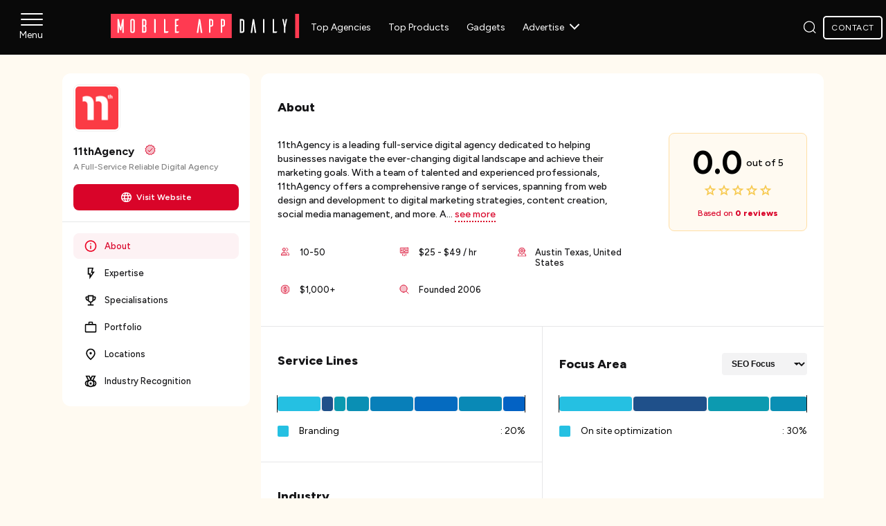

--- FILE ---
content_type: text/html; charset=UTF-8
request_url: https://www.mobileappdaily.com/company/11thagency
body_size: 29470
content:
<!DOCTYPE html>
<html lang="en">
    <head>
                <title>11thAgency Company Profile | Verified Reviews & Portfolios | MobileAppDaily</title>
        <meta charset="UTF-8">
        <meta name="description" content="Find trusted 11thAgency reviews and ratings on MobileAppDaily. Explore company profile, services, hourly rates, and client testimonials for your next project"/>
        <meta content="width=device-width, initial-scale=1, maximum-scale=2 user-scalable=no" name="viewport">
        <meta http-equiv="Content-Type" content="text/html; charset=utf-8"/>
        <meta http-equiv="x-dns-prefetch-control" content="on">
        <link rel="icon" type="image/png" sizes="32x32" href="https://www.mobileappdaily.com/public/images/fav.png">
        <meta property="og:site_name" content="MobileAppDaily"/>
        <meta property="og:site" content="https://www.mobileappdaily.com/"/>
        <meta property="og:title" content="11thAgency Company Profile | Verified Reviews & Portfolios | MobileAppDaily"/>
        <meta property="og:description" content="Find trusted 11thAgency reviews and ratings on MobileAppDaily. Explore company profile, services, hourly rates, and client testimonials for your next project"/>
        <meta property="og:image" content="https://s3.amazonaws.com/mobileappdaily/mad/uploads/img_1691490460_11thagency.webp"/>
        <meta property="og:image:alt" content="11thAgency Company Profile | Verified Reviews & Portfolios | MobileAppDaily"/>
        <meta property="og:url" content="https://www.mobileappdaily.com/company/11thagency"/>
        <meta property="og:type" content="website"/>

        <!-- Twitter Card meta tags start -->
        <meta name="twitter:card" content="summary">
        <meta name="twitter:site" content="@MobileAppDaily">
        <meta name="twitter:title" content="11thAgency Company Profile | Verified Reviews & Portfolios | MobileAppDaily">
        <meta name="twitter:description" content="Find trusted 11thAgency reviews and ratings on MobileAppDaily. Explore company profile, services, hourly rates, and client testimonials for your next project">
        <meta name="twitter:image" content="https://s3.amazonaws.com/mobileappdaily/mad/uploads/img_1691490460_11thagency.webp">
        <meta name="twitter:url" content="https://www.mobileappdaily.com/company/11thagency">
         <!-- Twitter Card meta tags end -->

        <meta name="mad_csrf_token" content="4f8e874b51ac31a0427efb675c9780f4"/> 

                    <meta name="robots" content="index, follow, max-image-preview:large">
                <!-- Theme Color -->
        <meta name="theme-color" content="#d50000"/>

        <link rel="preconnect" href="https://www.mobileappdaily.com/"/>
        <link rel="shortlink" href="/company/11thagency">
        <link rel="preconnect" href="https://use.fontawesome.com" crossorigin="anonymous"/>
        <link rel="preconnect" href="https://dk2dyle8k4h9a.cloudfront.net/" crossorigin="anonymous"/>
        <link rel="preconnect" href="https://d540vms5r2s2d.cloudfront.net/" crossorigin="anonymous"/>
        <link rel="preconnect" href="https://www.google-analytics.com" crossorigin="anonymous"/>
        <link rel="preconnect" href="https://s.ytimg.com" crossorigin="anonymous" />
        <link rel="preconnect" href="https://certify-js.alexametrics.com" crossorigin="anonymous"/>
        <link rel="preconnect" href="https://adservice.google.co.in" crossorigin="anonymous"/>
        <link rel="preconnect" href="https://cdn.jsdelivr.net" crossorigin="anonymous" />
        <link rel="preconnect" href="https://www.youtube.com" crossorigin="anonymous"/>
        <link rel="preconnect" href="https://www.googletagmanager.com" crossorigin="anonymous"/>
        <link rel="preconnect" href="https://cdnjs.cloudflare.com" crossorigin="anonymous"/>
        <link rel="preconnect" href="https://res.cloudinary.com" crossorigin="anonymous"/>
        <link rel="preconnect" href="https://s3.amazonaws.com" crossorigin="anonymous"/>
        <link rel="preconnect" href="https://fonts.googleapis.com" crossorigin="anonymous">
        <link rel="preconnect" href="https://fonts.gstatic.com" crossorigin="anonymous">
                    <link rel="preconnect" href="https://t.visitorqueue.com" crossorigin="anonymous"/>
            <link rel="preconnect" href="https://p.visitorqueue.com" crossorigin="anonymous"/>
                
                <!-- Alternate URLs -->
        <link rel="alternate" href="https://www.mobileappdaily.com/company/11thagency" hreflang="en"/>
        <link rel="alternate" href="https://www.mobileappdaily.com/company/11thagency" hreflang="en-us"/>
        <link rel="alternate" href="https://www.mobileappdaily.com/company/11thagency" hreflang="en-gb"/>
        <link rel="alternate" href="https://www.mobileappdaily.com/company/11thagency" hreflang="en-ca"/>
        <link rel="alternate" href="https://www.mobileappdaily.com/company/11thagency" hreflang="x-default"/>

                <!-- Canonical URL -->
        <link rel="canonical" href="https://www.mobileappdaily.com/company/11thagency"/>
                <!-- Site Verification -->
        <meta name="ahrefs-site-verification" content="a6f2587c42f1b04d552b3f1eb810450ba3ade5c82d18e83f24f71c0c25010e05"/>
        <meta name="google-site-verification" content="KFb9OCbHX5bwP9gmJ33_gYuxGTW-IUWsQwfxUNKcurc"/>
        <meta name="google-site-verification" content="bk9hOSrQVhaQbyvLs6ebOddc8UG0F9dKFNMU9cnZIRM"/>

        <!-- Facebook Metadata -->
        <meta property="fb:app_id" content="2082006212012751"/>
        <meta property="fb:pages" content="485261464826454"/>
        
        
<link rel="preload" href="https://fonts.gstatic.com/s/figtree/v8/_Xms-HUzqDCFdgfMm4S9DaRvzig.woff2" as="font" type="font/woff2" crossorigin="anonymous">

<!-- <link href="https://fonts.googleapis.com/css2?family=Figtree:ital,wght@0,300..900;1,300..900&display=swap" rel="stylesheet"> -->
<link rel="preload" as="style" href="https://fonts.googleapis.com/css2?family=Figtree:ital,wght@0,300..900;1,300..900&display=swap">
<link rel="stylesheet" href="https://fonts.googleapis.com/css2?family=Figtree:ital,wght@0,300..900;1,300..900&display=swap" media="print" onload="this.media='all'">
<noscript>
  <link rel="stylesheet" href="https://fonts.googleapis.com/css2?family=Figtree:ital,wght@0,300..900;1,300..900&display=swap">
</noscript>
<style>
    body { font-family: 'Figtree', sans-serif;}
    @font-face {
        font-family: 'Figtree';
        src: url('https://fonts.gstatic.com/s/figtree/v8/_Xms-HUzqDCFdgfMm4S9DaRvzig.woff2') format('woff2');
        font-display: swap;
        ascent-override: 92%;
        descent-override: 20%;
        line-gap-override: 0%;
        size-adjust: 104%;
    }
</style>
    <link rel="stylesheet preload" as="style"
        href="https://www.mobileappdaily.com/public/css/common-new.css?v=1768390147" />

<link rel="stylesheet preload" as="style" href="https://cdnjs.cloudflare.com/ajax/libs/select2/4.0.13/css/select2.min.css" />

    <link rel="stylesheet preload" as="style" href="https://www.mobileappdaily.com/public/css/common_contact_popup.css?v=1758634386" crossorigin="anonymous" />

<link rel="stylesheet preload" as="style" href="https://www.mobileappdaily.com/public/css/all.min.css?v=1743764121" crossorigin="anonymous" /><link rel="stylesheet preload" as="style" href="https://www.mobileappdaily.com/public/css/vendor/vendor-profile.css?v=1750767724"/>                <!--  Visitor Tracking   -->
        <!-- Async load the tracking script -->
        <script>
        function vqTrackId() {
            return '2b32bf90-0852-40d5-bfa4-440025a20cc1';
        }
        (function(d, e) {
            var el = d.createElement(e);
            el.setAttribute('id', 'vq_tracking');
            el.setAttribute('src', '//t.visitorqueue.com/p/tracking.min.js?id=' + vqTrackId());
            el.setAttribute('async', 'true');
            el.setAttribute('data-id', vqTrackId());
            d.getElementsByTagName(e)[0].parentNode.appendChild(el);
        })(document, 'script');
        </script>
        <!-- Load CSS asynchronously -->
        <link rel="stylesheet preload" type="text/css" href="https://p.visitorqueue.com/styles/2b32bf90-0852-40d5-bfa4-440025a20cc1.css" id="vq_flick_styles" media="print" onload="this.media='all';" />
        <!-- Async load the personalization script -->
        <script>
        function vqTrackPc() {
            return 1;
        }
        (function(d, e) {
            var el = d.createElement(e);
            el.setAttribute('id', 'vq_personalisation');
            el.setAttribute('src', '//personalisation.visitorqueue.com/p/personalisation.min.js?id=' + vqTrackId());
            el.setAttribute('async', 'true');
            el.setAttribute('data-id', vqTrackId());
            d.getElementsByTagName(e)[0].parentNode.appendChild(el);
        })(document, 'script');
        </script>
        <!--  Visitor Tracking   -->
        
    <!-- Google Tag Manager -->
    <script>
        (function(w,d,s,l,i){w[l]=w[l] || [];w[l].push({'gtm.start':new Date().getTime(),event:'gtm.js'});var f=d.getElementsByTagName(s)[0],j=d.createElement(s),dl=l !='dataLayer' ? '&l=' + l : '';j.async=true;j.src='https://www.googletagmanager.com/gtm.js?id='+ i + dl;f.parentNode.insertBefore(j,f)})(window,document,'script','dataLayer','GTM-5Q8JZLR');
    </script>
    <!-- End Google Tag Manager -->        <!-- Page Schema  -->
        
    
        </head>
    <body>
        <div class="bodyoverlay menuoutoverlay"></div>
        <div class="menuout modal_overlay hidden_modal"></div>
        <!-- Google Tag Manager (noscript) -->
        <noscript><iframe src="https://www.googletagmanager.com/ns.html?id=GTM-5Q8JZLR" height="0" width="0" style="display:none;visibility:hidden"></iframe></noscript>
        <!-- End Google Tag Manager (noscript) -->
        <header class="header-wrapper">
    <section class="header-inner">
        <!-- Sidebar starts here -->
        <div id="sidebar-container">
            <div id="sidebar-menu">
                <span></span>
                <span></span>
                <span></span>
            </div>
            <div class="sidebar_wrapper">
                <div class="sidebar-mad-logo">
                    <a href="https://www.mobileappdaily.com/" title="MobileAppDaily">
                        <svg width="190" height="24" viewBox="0 0 273 35" xmlns="http://www.w3.org/2000/svg">
                            <path d="M174.813 0H0V35H174.813V0Z" fill="#FF3A51"/>
                            <path d="M272.097 0H266.416V35H272.097V0Z" fill="#FF3A51"/>
                            <path d="M18.666 27.38h-2V17.19l-1.52 6.78h-.62c-1.18 0-1.41-1.18-1.52-1.61L11.819 17.19v10.19H9.814V7.61h1.242c.792 0 .903.73.903.73l2.34 11.35 2.226-11.38c.03-.09.17-.71.905-.71h1.242v19.38Z" fill="#fff"/>
                            <path d="M32.255 7.42c1.352.06 2.453 1.16 2.453 2.52v15.17c-.03 1.35-1.102 2.42-2.454 2.48h-1.55c-1.38 0-2.51-1.13-2.54-2.48V9.94c0-1.38 1.13-2.52 2.54-2.52h1.55Zm-.676 18.38c.594 0 1.072-.48 1.072-1.1V10.3c0-.62-.478-1.1-1.072-1.1h-.31c-.594.03-1.072.51-1.072 1.1v14.4c0 .6.478 1.08 1.072 1.1h.31Z" fill="#fff"/>
                            <path d="M51.44 19.1v5.79c-.03 1.38-1.13 2.48-2.51 2.48h-3.67V7.61h3.67c1.38 0 2.48 1.1 2.51 2.48v5.79s.03 1.24-1.16 1.61c1.18.37 1.16 1.61 1.16 1.61Zm-2.03-8.45c0-.73-.51-1.01-1.04-1.01h-1.1v6.92h1.1c.53 0 1.04-.26 1.04-1.15v-4.76Zm0 8.9c0-.88-.51-1.14-1.04-1.14h-1.1v6.95h1.1c.53 0 1.04-.28 1.04-1.04v-4.77Z" fill="#fff"/>
                            <path d="M64.08 7.61c.59 0 .81.45.81.8v18.97h-1.44c-.48 0-.57-.28-.6-.43V7.61h1.23Z" fill="#fff"/>
                            <path d="M83.487 25.38c-.228.51-.566 1.3-.648 1.47-.14.26-.449.54-1.102.54h-4.854V7.61h1.41c.338.03.618.28.618.62v17.14h4.568l.006.01Z" fill="#fff"/>
                            <path d="M98.891 25.38c-.227.51-.565 1.3-.647 1.47-.14.26-.449.54-1.102.54h-4.516V8.17c.03-.31.28-.57.624-.57h5.273l-.676 1.47c-.11.26-.425.57-1.072.57h-1.638c-.28 0-.478.2-.478.48v5.87h3.048c-.227.51-.565 1.34-.647 1.51-.14.26-.426.54-1.072.54h-.845c-.256 0-.478.23-.478.48v6.87h4.231Z" fill="#fff"/>
                            <path d="M132.284 27.38h-2.226l-1.777-13.62-1.778 13.62h-2.226l2.99-19.77h1.101c.845 0 .985.54 1.072 1.08l2.85 18.69Z" fill="#fff"/>
                            <path d="M145.518 7.61c1.351 0 2.569 1.1 2.569 2.48v5.11c0 1.92-.932 3.3-2.878 3.3h-1.212v8.87h-1.44c-.478 0-.566-.28-.566-.43V7.61h3.527Zm.623 2.85c-.058-.54-.507-.97-1.072-.97h-1.072v7.12h1.072c.565 0 1.014-.43 1.072-.97v-5.18Z" fill="#fff"/>
                            <path d="M162.451 7.61c1.352 0 2.57 1.1 2.57 2.48v5.11c0 1.92-.932 3.3-2.879 3.3h-1.212v8.87h-1.439c-.478 0-.566-.28-.566-.43V7.61h3.526Zm.618 2.85c-.058-.54-.507-.97-1.072-.97h-1.073v7.12h1.073c.565 0 1.014-.43 1.072-.97v-5.18Z" fill="#fff"/>
                            <path d="M190.386 7.62c1.382 0 2.483 1.1 2.512 2.49v14.8c-.029 1.38-1.13 2.48-2.512 2.48h-3.921V7.62h3.921Zm.507 3.05c0-.74-.507-1.02-1.072-1.02h-1.328v15.73h1.328c.565 0 1.072-.28 1.072-1.04v-13.67Z" fill="#fff"/>
                            <path d="M210.145 27.39h-2.226l-1.777-13.62-1.777 13.62h-2.226l2.99-19.77h1.101c.845 0 .985.54 1.072 1.08l2.85 18.69Z" fill="#fff"/>
                            <path d="M221.189 7.62c.594 0 .815.45.815.79v18.98h-1.439c-.478 0-.565-.28-.595-.43V7.62h1.219Z" fill="#fff"/>
                            <path d="M240.606 25.39c-.227.51-.565 1.3-.647 1.47-.14.26-.449.54-1.102.54h-4.854V7.62h1.41c.338.03.624.28.624.62v17.15h4.568v-.01Z" fill="#fff"/>
                            <path d="M252.339 19.17v8.22h-1.44c-.309 0-.565-.26-.594-.59V19.17l-2.424-11.55h1.497c.059 0 .566.03.647.68l1.3 7.48 1.299-7.48c.082-.65.594-.68.647-.68h1.497l-2.424 11.55Z" fill="#fff"/>
                        </svg>
                    </a>
                </div>
                <a title="Connect" aria-label="mad" href="https://www.mobileappdaily.com/contact" class="mad-btn r-d ml-30 mt-20 mb_btn">Let’s Connect</a>
                <div id="sidebar-close">
                    <span></span>
                    <span></span>
                </div>
                <div class="sidebar_nav">
                    <ul>
                                                                                    <li class="sidebar_parent">
                                                                            <span>Agencies<span class="sidebar_arrow"></span></span>
                                                                        <div class="sidebar_nav">
                                        <ul class="sidebar_list_panel">
                                                                                            <li class="second_menu_list">
                                                                                                                    <span>Software Development<span class="sidebar_arrow"></span></span>
                                                                                                                                                                            <ul class="sidebar_list" style="display: none;">
                                                                                                                                    <li>
                                                                        <a title="Custom Software Development"  aria-label="mad" href="https://www.mobileappdaily.com/directory/software-development-companies">Custom Software Development</a>
                                                                    </li>
                                                                                                                                    <li>
                                                                        <a title="Software Development Companies in US"  aria-label="mad" href="https://www.mobileappdaily.com/directory/software-development-companies/us">Software Development Companies in US</a>
                                                                    </li>
                                                                                                                                    <li>
                                                                        <a title="Software Development Companies in India"  aria-label="mad" href="https://www.mobileappdaily.com/directory/software-development-companies/in">Software Development Companies in India</a>
                                                                    </li>
                                                                                                                                    <li>
                                                                        <a title="Software Development Companies in UK"  aria-label="mad" href="https://www.mobileappdaily.com/directory/software-development-companies/uk">Software Development Companies in UK</a>
                                                                    </li>
                                                                                                                                    <li>
                                                                        <a title="Software Development Companies in Canada"  aria-label="mad" href="https://www.mobileappdaily.com/directory/software-development-companies/ca">Software Development Companies in Canada</a>
                                                                    </li>
                                                                                                                            </ul>
                                                                                                            </li>
                                                                                            
                                                                                            <li class="second_menu_list">
                                                                                                                    <span>Mobile App Development<span class="sidebar_arrow"></span></span>
                                                                                                                                                                            <ul class="sidebar_list" style="display: none;">
                                                                                                                                    <li>
                                                                        <a title="Mobile App Development Companies"  aria-label="mad" href="https://www.mobileappdaily.com/directory/mobile-app-development-companies">Mobile App Development Companies</a>
                                                                    </li>
                                                                                                                                    <li>
                                                                        <a title="Mobile App Development Companies In US"  aria-label="mad" href="https://www.mobileappdaily.com/directory/mobile-app-development-companies/us">Mobile App Development Companies In US</a>
                                                                    </li>
                                                                                                                                    <li>
                                                                        <a title="Mobile App Development Companies In India"  aria-label="mad" href="https://www.mobileappdaily.com/directory/mobile-app-development-companies/in">Mobile App Development Companies In India</a>
                                                                    </li>
                                                                                                                                    <li>
                                                                        <a title="Mobile App Development Companies In UK"  aria-label="mad" href="https://www.mobileappdaily.com/directory/mobile-app-development-companies/uk">Mobile App Development Companies In UK</a>
                                                                    </li>
                                                                                                                                    <li>
                                                                        <a title="Mobile App Development Companies In Canada"  aria-label="mad" href="https://www.mobileappdaily.com/directory/mobile-app-development-companies/ca">Mobile App Development Companies In Canada</a>
                                                                    </li>
                                                                                                                            </ul>
                                                                                                            </li>
                                                                                            
                                                                                            <li class="second_menu_list">
                                                                                                                    <span>Web Development<span class="sidebar_arrow"></span></span>
                                                                                                                                                                            <ul class="sidebar_list" style="display: none;">
                                                                                                                                    <li>
                                                                        <a title="Web Development Agencies"  aria-label="mad" href="https://www.mobileappdaily.com/directory/web-development-companies">Web Development Agencies</a>
                                                                    </li>
                                                                                                                                    <li>
                                                                        <a title="Web Development Companies in USA"  aria-label="mad" href="https://www.mobileappdaily.com/directory/web-development-companies/us">Web Development Companies in USA</a>
                                                                    </li>
                                                                                                                                    <li>
                                                                        <a title="Web Development Companies in India"  aria-label="mad" href="https://www.mobileappdaily.com/directory/web-development-companies/in">Web Development Companies in India</a>
                                                                    </li>
                                                                                                                            </ul>
                                                                                                            </li>
                                                                                            
                                                                                            <li class="second_menu_list">
                                                                                                                    <span>Artificial Intelligence<span class="sidebar_arrow"></span></span>
                                                                                                                                                                            <ul class="sidebar_list" style="display: none;">
                                                                                                                                    <li>
                                                                        <a title="AI Development Companies"  aria-label="mad" href="https://www.mobileappdaily.com/directory/artificial-intelligence-companies">AI Development Companies</a>
                                                                    </li>
                                                                                                                                    <li>
                                                                        <a title="AI Development Companies In India"  aria-label="mad" href="https://www.mobileappdaily.com/directory/artificial-intelligence-companies/in">AI Development Companies In India</a>
                                                                    </li>
                                                                                                                                    <li>
                                                                        <a title="AI Development Companies In Canada"  aria-label="mad" href="https://www.mobileappdaily.com/directory/artificial-intelligence-companies/ca">AI Development Companies In Canada</a>
                                                                    </li>
                                                                                                                                    <li>
                                                                        <a title="AI Companies In Australia"  aria-label="mad" href="https://www.mobileappdaily.com/directory/artificial-intelligence-companies/au">AI Companies In Australia</a>
                                                                    </li>
                                                                                                                                    <li>
                                                                        <a title="AI Development Companies In USA"  aria-label="mad" href="https://www.mobileappdaily.com/directory/artificial-intelligence-companies/us">AI Development Companies In USA</a>
                                                                    </li>
                                                                                                                            </ul>
                                                                                                            </li>
                                                                                            
                                                                                            <li class="second_menu_list">
                                                                                                                    <span>Digital Marketing<span class="sidebar_arrow"></span></span>
                                                                                                                                                                            <ul class="sidebar_list" style="display: none;">
                                                                                                                                    <li>
                                                                        <a title="Mobile App Marketing Companies"  aria-label="mad" href="https://www.mobileappdaily.com/directory/mobile-app-marketing-companies">Mobile App Marketing Companies</a>
                                                                    </li>
                                                                                                                                    <li>
                                                                        <a title="Digital Marketing Companies"  aria-label="mad" href="https://www.mobileappdaily.com/directory/digital-marketing-companies">Digital Marketing Companies</a>
                                                                    </li>
                                                                                                                                    <li>
                                                                        <a title="Digital Marketing Companies In US"  aria-label="mad" href="https://www.mobileappdaily.com/directory/digital-marketing-companies/us">Digital Marketing Companies In US</a>
                                                                    </li>
                                                                                                                                    <li>
                                                                        <a title="SEO Agencies in United Kingdom"  aria-label="mad" href="https://www.mobileappdaily.com/directory/digital-marketing-companies/uk/seo">SEO Agencies in United Kingdom</a>
                                                                    </li>
                                                                                                                                    <li>
                                                                        <a title="SEO Companies in UAE"  aria-label="mad" href="https://www.mobileappdaily.com/directory/digital-marketing-companies/uae/seo">SEO Companies in UAE</a>
                                                                    </li>
                                                                                                                            </ul>
                                                                                                            </li>
                                                                                            
                                                                                </ul>
                                                                                    <a title="View All" aria-label="mad" href="https://www.mobileappdaily.com/directory" class="mad-btn r-d ml-30 mt-20 list_lastmenu">View All</a>
                                                                            </div>
                                </li>
                                                                                                                <li class="sidebar_parent">
                                                                            <span>Products<span class="sidebar_arrow"></span></span>
                                                                        <div class="sidebar_nav">
                                        <ul class="sidebar_list_panel">
                                                                                            <li>
                                                        <a title="AI Apps" aria-label="mad" href="https://www.mobileappdaily.com/products/artificial-intelligence-apps">AI Apps</a>
                                                    </li>
                                                                                            
                                                                                            <li>
                                                        <a title="Healthcare Apps" aria-label="mad" href="https://www.mobileappdaily.com/products/best-healthcare-apps">Healthcare Apps</a>
                                                    </li>
                                                                                            
                                                                                            <li>
                                                        <a title="Fintech Apps" aria-label="mad" href="https://www.mobileappdaily.com/products/best-fintech-apps">Fintech Apps</a>
                                                    </li>
                                                                                            
                                                                                            <li>
                                                        <a title="Social Media Apps" aria-label="mad" href="https://www.mobileappdaily.com/products/best-social-media-apps">Social Media Apps</a>
                                                    </li>
                                                                                            
                                                                                            <li>
                                                        <a title="Education Apps" aria-label="mad" href="https://www.mobileappdaily.com/products/apps-for-education">Education Apps</a>
                                                    </li>
                                                                                            
                                                                                            <li>
                                                        <a title="Games Apps" aria-label="mad" href="https://www.mobileappdaily.com/products/best-game-apps">Games Apps</a>
                                                    </li>
                                                                                            
                                                                                            <li>
                                                        <a title="Productivity Apps" aria-label="mad" href="https://www.mobileappdaily.com/products/best-productivity-apps">Productivity Apps</a>
                                                    </li>
                                                                                            
                                                                                            <li>
                                                        <a title="Travel Apps" aria-label="mad" href="https://www.mobileappdaily.com/products/best-travel-apps">Travel Apps</a>
                                                    </li>
                                                                                            
                                                                                            <li>
                                                        <a title="Shopping Apps" aria-label="mad" href="https://www.mobileappdaily.com/products/best-online-shopping-apps">Shopping Apps</a>
                                                    </li>
                                                                                            
                                                                                            <li>
                                                        <a title="Dating Apps" aria-label="mad" href="https://www.mobileappdaily.com/products/free-online-dating-apps">Dating Apps</a>
                                                    </li>
                                                                                            
                                                                                </ul>
                                                                                    <a title="View All" aria-label="mad" href="https://www.mobileappdaily.com/products" class="mad-btn r-d ml-30 mt-20 list_lastmenu">View All</a>
                                                                            </div>
                                </li>
                                                                                                                <li class="sidebar_parent">
                                                                            <span>Product Reviews<span class="sidebar_arrow"></span></span>
                                                                        <div class="sidebar_nav">
                                        <ul class="sidebar_list_panel">
                                                                                            <li>
                                                        <a title="Autodraft AI Review" aria-label="mad" href="https://www.mobileappdaily.com/product-review/autodraft-ai">Autodraft AI Review</a>
                                                    </li>
                                                                                            
                                                                                            <li>
                                                        <a title="Yoga Go Review" aria-label="mad" href="https://www.mobileappdaily.com/product-review/yoga-go-app">Yoga Go Review</a>
                                                    </li>
                                                                                            
                                                                                            <li>
                                                        <a title="Lucky Date Review" aria-label="mad" href="https://www.mobileappdaily.com/product-review/the-lucky-date">Lucky Date Review</a>
                                                    </li>
                                                                                            
                                                                                            <li>
                                                        <a title="Temu Review" aria-label="mad" href="https://www.mobileappdaily.com/product-review/temu-app">Temu Review</a>
                                                    </li>
                                                                                            
                                                                                            <li>
                                                        <a title="QuillBot Reviews" aria-label="mad" href="https://www.mobileappdaily.com/product-review/quillbot">QuillBot Reviews</a>
                                                    </li>
                                                                                            
                                                                                            <li>
                                                        <a title="Invideo AI Review" aria-label="mad" href="https://www.mobileappdaily.com/product-review/invideo-ai">Invideo AI Review</a>
                                                    </li>
                                                                                            
                                                                                            <li>
                                                        <a title="Cutout Pro Review" aria-label="mad" href="https://www.mobileappdaily.com/product-review/cutout-pro">Cutout Pro Review</a>
                                                    </li>
                                                                                            
                                                                                            <li>
                                                        <a title="Frosting AI Review" aria-label="mad" href="https://www.mobileappdaily.com/product-review/frosting-ai">Frosting AI Review</a>
                                                    </li>
                                                                                            
                                                                                            <li>
                                                        <a title="Kapwing Review" aria-label="mad" href="https://www.mobileappdaily.com/product-review/kapwing">Kapwing Review</a>
                                                    </li>
                                                                                            
                                                                                </ul>
                                                                                    <a title="View All" aria-label="mad" href="https://www.mobileappdaily.com/product-review" class="mad-btn r-d ml-30 mt-20 list_lastmenu">View All</a>
                                                                            </div>
                                </li>
                                                                                                                <li class="sidebar_parent">
                                                                            <span>Resource Center<span class="sidebar_arrow"></span></span>
                                                                        <div class="sidebar_nav">
                                        <ul class="sidebar_list_panel">
                                                                                            <li>
                                                        <a title="Blog" aria-label="mad" href="https://www.mobileappdaily.com/knowledge-hub">Blog</a>
                                                    </li>
                                                                                            
                                                                                            <li>
                                                        <a title="Opinion Pieces" aria-label="mad" href="https://www.mobileappdaily.com/opinion">Opinion Pieces</a>
                                                    </li>
                                                                                            
                                                                                            <li>
                                                        <a title="Web Stories" aria-label="mad" href="https://www.mobileappdaily.com/web-stories">Web Stories</a>
                                                    </li>
                                                                                            
                                                                                            <li>
                                                        <a title="AI Hub" aria-label="mad" href="https://www.mobileappdaily.com/ai">AI Hub</a>
                                                    </li>
                                                                                            
                                                                                            <li>
                                                        <a title="Methodology" aria-label="mad" href="https://www.mobileappdaily.com/methodology">Methodology</a>
                                                    </li>
                                                                                            
                                                                                </ul>
                                                                            </div>
                                </li>
                                                                                                                <li class="sidebar_parent">
                                    <a title="Interviews" aria-label="Interviews" href="https://www.mobileappdaily.com/interview">Interviews</a>
                                </li>
                                                                                                                <li class="sidebar_parent">
                                    <a title="Success Story" aria-label="Success Story" href="https://www.mobileappdaily.com/success-story">Success Story</a>
                                </li>
                                                                                                                <li class="sidebar_parent">
                                                                            <span>Special Features<span class="sidebar_arrow"></span></span>
                                                                        <div class="sidebar_nav">
                                        <ul class="sidebar_list_panel">
                                                                                            <li>
                                                        <a title="40 Under 40" aria-label="mad" href="https://www.mobileappdaily.com/reports/40-under-40-app-industry-leaders">40 Under 40</a>
                                                    </li>
                                                                                            
                                                                                            <li>
                                                        <a title="Women In Tech" aria-label="mad" href="https://www.mobileappdaily.com/reports/women-in-tech-2024">Women In Tech</a>
                                                    </li>
                                                                                            
                                                                                            <li>
                                                        <a title="Top Billionaires" aria-label="mad" href="https://www.mobileappdaily.com/reports/real-time-billionaires">Top Billionaires</a>
                                                    </li>
                                                                                            
                                                                                            <li>
                                                        <a title="Top 2000 companies" aria-label="mad" href="https://www.mobileappdaily.com/reports/top-2000-companies">Top 2000 companies</a>
                                                    </li>
                                                                                            
                                                                                            <li>
                                                        <a title="NFT" aria-label="mad" href="https://www.mobileappdaily.com/reports/digital-assets/nft-prices">NFT</a>
                                                    </li>
                                                                                            
                                                                                </ul>
                                                                                    <a title="View All" aria-label="mad" href="https://www.mobileappdaily.com/special-reports" class="mad-btn r-d ml-30 mt-20 list_lastmenu">View All</a>
                                                                            </div>
                                </li>
                                                                                                                <li class="sidebar_parent">
                                    <a title="News" aria-label="News" href="https://www.mobileappdaily.com/news">News</a>
                                </li>
                                                                                                                <li class="sidebar_parent">
                                    <a title="Press Release" aria-label="Press Release" href="https://www.mobileappdaily.com/press-release">Press Release</a>
                                </li>
                                                                                                                <li class="sidebar_parent">
                                                                            <span>Partner With MAD<span class="sidebar_arrow"></span></span>
                                                                        <div class="sidebar_nav">
                                        <ul class="sidebar_list_panel">
                                                                                            <li>
                                                        <a title="Contribute on MAD" aria-label="mad" href="https://www.mobileappdaily.com/write-for-us">Contribute on MAD</a>
                                                    </li>
                                                                                            
                                                                                            <li class="second_menu_list">
                                                                                                                    <span>Advertise Your<span class="sidebar_arrow"></span></span>
                                                                                                                                                                            <ul class="sidebar_list" style="display: none;">
                                                                                                                                    <li>
                                                                        <a title="Service Offerings"  aria-label="mad" href="https://www.mobileappdaily.com/showcase-your-agency">Service Offerings</a>
                                                                    </li>
                                                                                                                                    <li>
                                                                        <a title="Brand & Products"  aria-label="mad" href="https://www.mobileappdaily.com/showcase-your-product">Brand & Products</a>
                                                                    </li>
                                                                                                                            </ul>
                                                                                                            </li>
                                                                                            
                                                                                </ul>
                                                                            </div>
                                </li>
                                                                        </ul>
                    <a aria-label="mad" title="contact" href="https://www.mobileappdaily.com/contact" class="mad-btn r-d ml-30 mt-20 list_lastmenu lastmenu_noparent">Let’s Connect</a>
                </div>
            </div>
        </div>
        <!-- Sidebar ends here -->

        <div class="container-fluid">
            <div class="flex-space-betwn flex-align-center">
                <div class="logo">
                    <a title="MobileAppDaily" aria-label="mad logo" href="https://www.mobileappdaily.com/">
                        <svg width="273" height="35" viewBox="0 0 273 35" xmlns="http://www.w3.org/2000/svg">
                        <path d="M174.813 0H0V35H174.813V0Z" fill="#FF3A51"/>
                        <path d="M272.097 0H266.416V35H272.097V0Z" fill="#FF3A51"/>
                        <path d="M18.666 27.38h-2V17.19l-1.52 6.78h-.62c-1.18 0-1.41-1.18-1.52-1.61L11.819 17.19v10.19H9.814V7.61h1.242c.792 0 .903.73.903.73l2.34 11.35 2.226-11.38c.03-.09.17-.71.905-.71h1.242v19.38Z" fill="#fff"/>
                        <path d="M32.255 7.42c1.352.06 2.453 1.16 2.453 2.52v15.17c-.03 1.35-1.102 2.42-2.454 2.48h-1.55c-1.38 0-2.51-1.13-2.54-2.48V9.94c0-1.38 1.13-2.52 2.54-2.52h1.55Zm-.676 18.38c.594 0 1.072-.48 1.072-1.1V10.3c0-.62-.478-1.1-1.072-1.1h-.31c-.594.03-1.072.51-1.072 1.1v14.4c0 .6.478 1.08 1.072 1.1h.31Z" fill="#fff"/>
                        <path d="M51.44 19.1v5.79c-.03 1.38-1.13 2.48-2.51 2.48h-3.67V7.61h3.67c1.38 0 2.48 1.1 2.51 2.48v5.79s.03 1.24-1.16 1.61c1.18.37 1.16 1.61 1.16 1.61Zm-2.03-8.45c0-.73-.51-1.01-1.04-1.01h-1.1v6.92h1.1c.53 0 1.04-.26 1.04-1.15v-4.76Zm0 8.9c0-.88-.51-1.14-1.04-1.14h-1.1v6.95h1.1c.53 0 1.04-.28 1.04-1.04v-4.77Z" fill="#fff"/>
                        <path d="M64.08 7.61c.59 0 .81.45.81.8v18.97h-1.44c-.48 0-.57-.28-.6-.43V7.61h1.23Z" fill="#fff"/>
                        <path d="M83.487 25.38c-.228.51-.566 1.3-.648 1.47-.14.26-.449.54-1.102.54h-4.854V7.61h1.41c.338.03.618.28.618.62v17.14h4.568l.006.01Z" fill="#fff"/>
                        <path d="M98.891 25.38c-.227.51-.565 1.3-.647 1.47-.14.26-.449.54-1.102.54h-4.516V8.17c.03-.31.28-.57.624-.57h5.273l-.676 1.47c-.11.26-.425.57-1.072.57h-1.638c-.28 0-.478.2-.478.48v5.87h3.048c-.227.51-.565 1.34-.647 1.51-.14.26-.426.54-1.072.54h-.845c-.256 0-.478.23-.478.48v6.87h4.231Z" fill="#fff"/>
                        <path d="M132.284 27.38h-2.226l-1.777-13.62-1.778 13.62h-2.226l2.99-19.77h1.101c.845 0 .985.54 1.072 1.08l2.85 18.69Z" fill="#fff"/>
                        <path d="M145.518 7.61c1.351 0 2.569 1.1 2.569 2.48v5.11c0 1.92-.932 3.3-2.878 3.3h-1.212v8.87h-1.44c-.478 0-.566-.28-.566-.43V7.61h3.527Zm.623 2.85c-.058-.54-.507-.97-1.072-.97h-1.072v7.12h1.072c.565 0 1.014-.43 1.072-.97v-5.18Z" fill="#fff"/>
                        <path d="M162.451 7.61c1.352 0 2.57 1.1 2.57 2.48v5.11c0 1.92-.932 3.3-2.879 3.3h-1.212v8.87h-1.439c-.478 0-.566-.28-.566-.43V7.61h3.526Zm.618 2.85c-.058-.54-.507-.97-1.072-.97h-1.073v7.12h1.073c.565 0 1.014-.43 1.072-.97v-5.18Z" fill="#fff"/>
                        <path d="M190.386 7.62c1.382 0 2.483 1.1 2.512 2.49v14.8c-.029 1.38-1.13 2.48-2.512 2.48h-3.921V7.62h3.921Zm.507 3.05c0-.74-.507-1.02-1.072-1.02h-1.328v15.73h1.328c.565 0 1.072-.28 1.072-1.04v-13.67Z" fill="#fff"/>
                        <path d="M210.145 27.39h-2.226l-1.777-13.62-1.777 13.62h-2.226l2.99-19.77h1.101c.845 0 .985.54 1.072 1.08l2.85 18.69Z" fill="#fff"/>
                        <path d="M221.189 7.62c.594 0 .815.45.815.79v18.98h-1.439c-.478 0-.565-.28-.595-.43V7.62h1.219Z" fill="#fff"/>
                        <path d="M240.606 25.39c-.227.51-.565 1.3-.647 1.47-.14.26-.449.54-1.102.54h-4.854V7.62h1.41c.338.03.624.28.624.62v17.15h4.568v-.01Z" fill="#fff"/>
                        <path d="M252.339 19.17v8.22h-1.44c-.309 0-.565-.26-.594-.59V19.17l-2.424-11.55h1.497c.059 0 .566.03.647.68l1.3 7.48 1.299-7.48c.082-.65.594-.68.647-.68h1.497l-2.424 11.55Z" fill="#fff"/>
                        </svg>
                    </a>
                </div>
                <div class="nav-wrapper nav-wrapper-left">
                    <ul class="navs">
                        <li><a title="Agencies" aria-label="mad" href="https://www.mobileappdaily.com/directory">Top Agencies</a></li>
                        <li><a title="Products" aria-label="mad" href="https://www.mobileappdaily.com/products">Top Products</a></li>
                        <li><a title="Gadgets" aria-label="mad" href="https://www.mobileappdaily.com/gadgets">Gadgets</a></li>
                        <li class="mad-drop-panel">
                            <a aria-label="mad" href="javascript:(void);">Advertise
                                <span class="drop-btm-down"><span></span><span></span></span>
                            </a>
                            <ul class="mad-drop-down">
                                <li>
                                    <a aria-label="mad" href="https://www.mobileappdaily.com/showcase-your-agency">For Agencies
                                        <span class="drop-arrow-right"><span></span><span></span></span>
                                    </a>
                                </li>
                                <!-- <li><a aria-label="mad" href="#">For Products <span class="drop-arrow-right"><span></span><span></span></span></a></li> -->
                                <li>
                                    <a aria-label="mad" href="https://www.mobileappdaily.com/showcase-your-product">For Products
                                        <span class="drop-arrow-right"><span></span><span></span></span>
                                    </a>
                                </li>
                            </ul>
                        </li>
                    </ul>
                </div>
                <div class="nav-wrapper">
                    <ul class="navs">
                        <li class="search-sec">
                            <div id="searchIcon">

                                <svg width="22" height="21" class="search-icon-white dsktop" id="searchIcon" viewBox="0 0 22 21" fill="none" xmlns="http://www.w3.org/2000/svg">
                                    <path d="M10.457 1.06509e-05C8.93178 -0.00227827 7.4286 0.364388 6.07571 1.06874C4.72282 1.77308 3.56037 2.79421 2.6875 4.04502C1.81464 5.29583 1.25726 6.7392 1.06292 8.25203C0.86858 9.76485 1.04304 11.3022 1.57141 12.7331C2.09978 14.1639 2.9664 15.4457 4.09733 16.4691C5.22827 17.4925 6.58996 18.2272 8.06627 18.6105C9.54258 18.9938 11.0897 19.0143 12.5757 18.6704C14.0616 18.3264 15.4423 17.6281 16.6 16.635L20.123 20.158C20.2601 20.2923 20.4446 20.3671 20.6364 20.3661C20.8283 20.3651 21.012 20.2883 21.1476 20.1526C21.2832 20.0169 21.3598 19.8331 21.3606 19.6412C21.3614 19.4493 21.2865 19.2649 21.152 19.128L17.633 15.6C18.8101 14.228 19.5689 12.5471 19.8193 10.7568C20.0698 8.96652 19.8013 7.14195 19.0458 5.49964C18.2904 3.85732 17.0796 2.46622 15.5572 1.4914C14.0349 0.516583 12.2648 -0.00102154 10.457 1.06509e-05ZM10.457 1.45401C12.0393 1.45401 13.586 1.9232 14.9016 2.80225C16.2172 3.6813 17.2426 4.93073 17.8481 6.39254C18.4536 7.85435 18.612 9.46288 18.3033 11.0147C17.9946 12.5666 17.2327 13.992 16.1139 15.1109C14.9951 16.2297 13.5696 16.9916 12.0178 17.3003C10.4659 17.609 8.85738 17.4505 7.39557 16.845C5.93376 16.2395 4.68433 15.2142 3.80528 13.8986C2.92623 12.583 2.45703 11.0363 2.45703 9.45401C2.45585 8.4031 2.66197 7.36228 3.06359 6.39114C3.4652 5.42 4.05443 4.53762 4.79754 3.79452C5.54064 3.05141 6.42303 2.46218 7.39417 2.06056C8.36531 1.65894 9.40613 1.45283 10.457 1.45401Z" fill="white"/>
                                </svg>

                                <svg width="19" height="19" class="mob" id="searchIcon" viewBox="0 0 19 19" fill="none" xmlns="http://www.w3.org/2000/svg">
                                    <path d="M14.1086 12.4095C15.0546 11.1175 15.6205 9.53063 15.6205 7.81031C15.6205 3.50385 12.1167 0 7.81022 0C3.50379 0 0 3.50385 0 7.81031C0 12.1168 3.50383 15.6206 7.81026 15.6206C9.53057 15.6206 11.1176 15.0547 12.4095 14.1086L17.3009 19L19 17.3009L14.1086 12.4095ZM7.81026 13.2174C4.82861 13.2174 2.40317 10.792 2.40317 7.81031C2.40317 4.82863 4.82861 2.40319 7.81026 2.40319C10.7919 2.40319 13.2174 4.82863 13.2174 7.81031C13.2174 10.792 10.7919 13.2174 7.81026 13.2174Z" fill="white"/>
                                </svg>
                            </div>
                            <div class="search-box" id="searchBox">

                                <svg width="19" height="18" viewBox="0 0 19 18" class="search-icon-black dsktop" fill="none" xmlns="http://www.w3.org/2000/svg">
                                    <path id="Path 4347" d="M8.82402 4.88669e-06C7.50273 -0.00143808 6.20068 0.316704 5.02894 0.927298C3.85719 1.53789 2.8505 2.42282 2.09472 3.50662C1.33894 4.59042 0.856502 5.84093 0.688539 7.1515C0.520576 8.46208 0.672075 9.79384 1.13012 11.0332C1.58816 12.2726 2.33915 13.3828 3.31905 14.2691C4.29895 15.1555 5.47868 15.7917 6.75764 16.1235C8.03659 16.4553 9.37682 16.4728 10.664 16.1746C11.9512 15.8765 13.1472 15.2714 14.15 14.411L17.202 17.463C17.322 17.5727 17.4796 17.6319 17.6421 17.6282C17.8046 17.6245 17.9594 17.5583 18.0743 17.4433C18.1891 17.3283 18.2552 17.1734 18.2587 17.0109C18.2622 16.8484 18.2028 16.6908 18.093 16.571L15.041 13.519C16.0622 12.3305 16.7207 10.8739 16.9384 9.32216C17.1561 7.77043 16.9238 6.18883 16.2691 4.76523C15.6144 3.34163 14.5649 2.13587 13.2451 1.29117C11.9254 0.446465 10.3909 -0.00166632 8.82402 4.88669e-06ZM8.82402 1.26C10.195 1.26 11.5352 1.66653 12.6751 2.42819C13.8151 3.18984 14.7036 4.27241 15.2283 5.53901C15.753 6.80561 15.8903 8.19935 15.6229 9.544C15.3555 10.8887 14.6954 12.1238 13.726 13.0933C12.7567 14.0628 11.5216 14.7231 10.177 14.9907C8.83239 15.2583 7.43863 15.1211 6.17195 14.5966C4.90528 14.0721 3.82258 13.1838 3.06076 12.0439C2.29894 10.9041 1.89222 9.56398 1.89202 8.193C1.89083 7.28235 2.06933 6.38041 2.41727 5.53884C2.76522 4.69728 3.27578 3.93263 3.91971 3.2887C4.56364 2.64477 5.32829 2.13421 6.16986 1.78626C7.01142 1.43831 7.91336 1.25982 8.82402 1.261V1.26Z" fill="black"/>
                                </svg>

                                <svg width="19" height="19" viewBox="0 0 19 19" class="search-icon-black mob" fill="none" xmlns="http://www.w3.org/2000/svg">
                                    <path d="M14.1086 12.4095C15.0546 11.1175 15.6205 9.53063 15.6205 7.81031C15.6205 3.50385 12.1167 0 7.81022 0C3.50379 0 0 3.50385 0 7.81031C0 12.1168 3.50383 15.6206 7.81026 15.6206C9.53057 15.6206 11.1176 15.0547 12.4095 14.1086L17.3009 19L19 17.3009L14.1086 12.4095ZM7.81026 13.2174C4.82861 13.2174 2.40317 10.792 2.40317 7.81031C2.40317 4.82863 4.82861 2.40319 7.81026 2.40319C10.7919 2.40319 13.2174 4.82863 13.2174 7.81031C13.2174 10.792 10.7919 13.2174 7.81026 13.2174Z" fill="white"/>
                                </svg>

                                <form id="headerSearchForm" class="global-search-form" action="https://www.mobileappdaily.com/websearch" method="GET" style="width:100%;">
                                    <input type="text" name="q" placeholder="Search" class="search-input" id="searchInput" autocomplete="off" />
                                </form>

                                <div id="closeIcon">

                                    <svg width="15" height="15" id="closeIcon" class="close-icon dsktop" viewBox="0 0 15 15" fill="none" xmlns="http://www.w3.org/2000/svg">
                                        <g id="Group 2605">
                                            <g id="Group 2604">
                                                <path id="Path 4351" fill-rule="evenodd" clip-rule="evenodd" d="M8.00007 8.10004L2.31307 13.776C2.24221 13.8491 2.15753 13.9074 2.06395 13.9475C1.97037 13.9875 1.86976 14.0086 1.76796 14.0094C1.66617 14.0103 1.56522 13.9909 1.471 13.9523C1.37677 13.9138 1.29114 13.8569 1.21909 13.785C1.14705 13.7131 1.09001 13.6276 1.05131 13.5334C1.01261 13.4393 0.993019 13.3384 0.993668 13.2366C0.994317 13.1348 1.0152 13.0341 1.05509 12.9405C1.09499 12.8468 1.15311 12.762 1.22607 12.691L6.92607 7.00104L1.22607 1.31104C1.08205 1.16689 1.0012 0.971444 1.00129 0.767686C1.00139 0.563928 1.08242 0.368553 1.22657 0.22454C1.37071 0.0805275 1.56616 -0.000325256 1.76992 -0.000231487C1.97368 -0.000137719 2.16905 0.0808946 2.31307 0.22504L8.00007 5.90004L13.6871 0.22504C13.7583 0.153601 13.8429 0.0968933 13.9361 0.0581553C14.0292 0.0194174 14.1291 -0.0005924 14.23 -0.00073169C14.3309 -0.000870979 14.4308 0.0188632 14.5241 0.0573437C14.6174 0.0958243 14.7021 0.152297 14.7736 0.22354C14.845 0.294782 14.9017 0.379397 14.9405 0.472555C14.9792 0.565713 14.9992 0.665588 14.9993 0.766479C14.9995 0.86737 14.9797 0.9673 14.9413 1.06056C14.9028 1.15383 14.8463 1.2386 14.7751 1.31004L9.07207 7.00004L14.7721 12.69C14.9125 12.8349 14.9903 13.0292 14.9886 13.2309C14.987 13.4327 14.906 13.6256 14.7632 13.7682C14.6204 13.9107 14.4273 13.9913 14.2255 13.9926C14.0238 13.9939 13.8297 13.9157 13.6851 13.775L8.00007 8.10004Z" fill="black"/>
                                            </g>
                                        </g>
                                    </svg>

                                    <svg width="14" height="14" id="closeIcon" class="close-icon mob" viewBox="0 0 14 14" fill="none" xmlns="http://www.w3.org/2000/svg">
                                        <path d="M14 1.4L12.6 0L7 5.6L1.4 0L0 1.4L5.6 7L0 12.6L1.4 14L7 8.4L12.6 14L14 12.6L8.4 7L14 1.4Z" fill="white"/>
                                    </svg>
                                    
                                </div>
                            </div>
                            <div class="search-dropdown-box" id="searchDropdownBox">
                                <div class="search-suggestions" id="headerSearchresult">
                                    <img  id="loading-image" src="https://www.mobileappdaily.com/public/images/home/ajax-loader.gif" alt="loading" style="display:none;" loading="lazy" />
                                </div>
                                <a aria-label="mad" id="headersearch_show_more">
                                    <span class="heading-bg show-more-results">
                                        Show more results >
                                    </span>
                                </a>
                            </div>
                        </li>
                        
                        <li class="transparent-btn">
                            <a aria-label="mad" href="https://www.mobileappdaily.com/contact">Contact</a>
                        </li>
                    </ul>
                </div>
            </div>
        </div>
    </section>
</header>
<div class="main__wrapper">
<div class="container">
  <div class="vendor-prfile-wrap dp_flx">
    <aside class="vendor-sidebar">
      <div class="sidebar_sticky">
        <div class="profile-header profile-card">
          <div class="dp_flx jcsb">
            <img src="https://res.cloudinary.com/madimages/image/fetch/q_100,f_auto,w_123,h_123/https://s3.amazonaws.com/mobileappdaily/mad/uploads/img_1691490460_11thagency.webp" alt="11thAgency" title="11thAgency Logo" class="company-logo">
                      </div>

          <div class="company_about">
            <h1 class="company-name">11thAgency 
                          <img src="https://s3.amazonaws.com/mobileappdaily/mad/uploads/company-name-verified_mad_img_1746169059.svg" alt="11thAgency" title="Verified">
                          </h1>
            <span class="company-tagline">A Full-Service Reliable Digital Agency</span>
          </div>
                            <a target="_blank" class="primary_btn btn_icon dp_flx aic view_count"  href="https://11thagency.com?utm_source=mobileappdaily.com&utm_medium=Referral&utm_campaign=mad_exclusive_report" rel="nofollow, noopener" onclick="redirectTo(this, '', '3213', 'https://11thagency.com?utm_source=mobileappdaily.com&utm_medium=Referral&utm_campaign=mad_exclusive_report', 'View Website(Company Profile Page)' )">
                    <img src="https://www.mobileappdaily.com/public/images/client/visit-website.svg" alt="Icon" />
                    <span>Visit Website</span>
                </a>
                        
          <input type="hidden" id="vendor_company_id" value="3213" />
        </div>
                    <nav class="sidebar-nav profile-card">
            <ul>
              <li class="active">
                <a href="#" data-target="about">
                  <figure>
                    <img src="https://s3.amazonaws.com/mobileappdaily/mad/uploads/noteicon_mad_img_1747205059.svg" class="sidebar-nav-icon" alt="11thAgency">
                  </figure>
                  <span
                    class="sidebar-nav-txt">
                    About</span>
                </a>
              </li>

              
                            <li>
                <a href="#" data-target="Expertise">
                  <figure>
                    <img src="https://s3.amazonaws.com/mobileappdaily/mad/uploads/whats-new-icon_mad_img_1746004963.svg" class="sidebar-nav-icon" alt="Expertise">
                  </figure>
                  <span class="sidebar-nav-txt">Expertise </span>
                </a>
              </li>
              
                            <li>
                <a href="#" data-target="Specialisations">
                  <figure><img src="https://s3.amazonaws.com/mobileappdaily/mad/uploads/specialization_mad_img_1746004988.svg" class="sidebar-nav-icon" alt="specialization"> 
                    </figure>
                    <span class="sidebar-nav-txt"> Specialisations</span>
                </a>
              </li>
              
                            <li>
                <a href="#" data-target="Portfolio">
                  <figure>
                    <img src="https://s3.amazonaws.com/mobileappdaily/mad/uploads/portfolio-key-clients-icon_mad_img_1746005012.svg" class="sidebar-nav-icon" alt="portfolio"> 
                  </figure>
                  <span class="sidebar-nav-txt">Portfolio</span>
                </a>
              </li>
              
              
              
                            <li>
                <a href="#" data-target="Locations">
                  <figure>
                    <img src="https://s3.amazonaws.com/mobileappdaily/mad/uploads/sidebar-location_mad_img_1746005067.svg" class="sidebar-nav-icon" alt="Locations">
                  </figure>
                  <span class="sidebar-nav-txt">Locations</span>
                </a>
              </li>
              
              
                            <li>
                <a href="#" data-target="Industry-Recognition">
                  <figure>
                    <img src="https://s3.amazonaws.com/mobileappdaily/mad/uploads/industry-recognition-icon_mad_img_1746005116.svg" class="sidebar-nav-icon" alt="Industry Recognition"> 
                  </figure>
                    <span class="sidebar-nav-txt"> Industry Recognition</span>
                </a>
              </li>
              
              
            </ul>
          </nav>
                </div>
    </aside>
    <div class="vendor-profile-detail mb0">
     
      <!-- About Company -->
      <div class="form_section" id="about">
        <h2 class="form__title">About</h2>
        <div class="dp_flx jcsb about-panel">
          <div class="about-company">
            <div class="form_title_wrap ques_wrapper">
              <div class="see_less_content">
                        <p>11thAgency is a leading full-service digital agency dedicated to helping businesses navigate the ever-changing digital landscape and achieve their marketing goals. With a team of talented and experienced professionals, 11thAgency offers a comprehensive range of services, spanning from web design and development to digital marketing strategies, content creation, social media management, and more. A... <span class="para_btn see_more">see more</span></p>
                    </div>
                    <div class="see_more_content" style="display:none;">
                        <p>11thAgency is a leading full-service digital agency dedicated to helping businesses navigate the ever-changing digital landscape and achieve their marketing goals. With a team of talented and experienced professionals, 11thAgency offers a comprehensive range of services, spanning from web design and development to digital marketing strategies, content creation, social media management, and more. As a trusted partner, 11thAgency works closely with clients to understand their unique needs, tailoring solutions that drive results and maximize ROI. With a customer-centric approach and a commitment to innovation, 11thAgency leverages cutting-edge technologies and industry best practices to deliver impactful digital solutions that help businesses thrive in the digital realm. <span class="para_btn see_less">see less</span></p>
                    </div>            </div>
            <div class="flex_col">
              <div class="flex__list">
                  <figure>
                      <img src="https://s3.amazonaws.com/mobileappdaily/mad/uploads/comp-employee-strength_mad_img_1746006308.svg" height="13" width="12" alt="employee_strength" loading="lazy">
					            <span class="tooltiptext">Employee Size</span>
                  </figure>
                  <div class="comp_fig">10-50</div>  
              </div>
              <div class="flex__list">
                  <figure>
                      <img src="https://s3.amazonaws.com/mobileappdaily/mad/uploads/comp-hour-rate_mad_img_1746006329.svg" height="14" width="14" alt="project-rate" loading="lazy">
					            <span class="tooltiptext">Rate Per Hour</span>
                  </figure>
                  <div class="comp_fig">$25 - $49 / hr</div>
              </div>
              <div class="flex__list location">
                  <figure>
                      <img src="https://s3.amazonaws.com/mobileappdaily/mad/uploads/comp-location_mad_img_1746006351.svg" height="14" width="14" alt="company-location" loading="lazy">
					            <span class="tooltiptext">Company Location</span>
                  </figure>
                  <div class="comp_fig">
                    Austin Texas, United States                  </div>
              </div>
                  <div class="flex__list">
                      <figure>
                          <img src="https://s3.amazonaws.com/mobileappdaily/mad/uploads/comp-project-size_mad_img_1746006378.svg" height="14" width="14" alt="company-project-size" loading="lazy">
						  <span class="tooltiptext">Min. Project Size</span>
                      </figure>
                      <div class="comp_fig">$1,000+</div>
                  </div>              
              <div class="flex__list">
                  <figure>
                      <img src="https://s3.amazonaws.com/mobileappdaily/mad/uploads/comp-founded_mad_img_1746006397.svg" height="14" width="14" alt="company-founded-year" loading="lazy">
					  <span class="tooltiptext">Founded Year</span>
                  </figure>
                  <div class="comp_fig">Founded 2006</div>  
              </div>                            
            </div> 
          </div>
          <div class="profile-company-review">
            <div class="rating_box">
              <div class="total_rating dp_flx aic"><span class="app-rating">0.0 </span>out of 5</div>
                <div class="rating-wrap text-center">
                    <span class="star_blank"><span class="star_yellow" style="width:0%"></span></span>
                  <div class="total_review text-center">Based on <strong>0 reviews</strong></div>
                </div>
            </div>
          </div>
        </div>
      </div>
      <!-- About Company ends-->

      

    <div class="bar-grid">
        			<div class="bar_col" id="Expertise">
				<div class="pr_area_head">
					<div class="head_left">
						<h2 class="form__title">Service Lines</h2>
					</div>
				</div>  
				<div class="bar_panel service_list">
										<span data-directory_url="digital-marketing-companies/branding" data-service_name="Branding" data-s_percentage="20" data-service_percentage="20" style="width: 20%;background-color:#25C0E2;">
					</span>
										<span data-directory_url="seo-companies" data-service_name="Search Engine Optimization" data-s_percentage="5" data-service_percentage="5" style="width: 5%;background-color:#1F508A;">
					</span>
										<span data-directory_url="digital-marketing-companies/content" data-service_name="Content Marketing" data-s_percentage="5" data-service_percentage="5" style="width: 5%;background-color:#0C9AB0;">
					</span>
										<span data-directory_url="digital-marketing-companies/digital-strategy" data-service_name="Digital Strategy" data-s_percentage="10" data-service_percentage="10" style="width: 10%;background-color:#0A8FB4;">
					</span>
										<span data-directory_url="web-design-companies" data-service_name="Web Design" data-s_percentage="20" data-service_percentage="20" style="width: 20%;background-color:#087FB9;">
					</span>
										<span data-directory_url="design-companies/ui-ux" data-service_name="UX/UI Design" data-s_percentage="20" data-service_percentage="20" style="width: 20%;background-color:#056BC0;">
					</span>
										<span data-directory_url="graphic-design-companies" data-service_name="Graphic Design" data-s_percentage="20" data-service_percentage="20" style="width: 20%;background-color:#0989B6;">
					</span>
										<span data-directory_url="design-companies/logo" data-service_name="Logo" data-s_percentage="10" data-service_percentage="10" style="width: 10%;background-color:#0362C4;">
					</span>
									</div>
				<div class="activeBar dp_flx jcsb aic">
					<div class="service_name dp_flx aic">                
						<span id="sevice_lable_color" class="activeBarBg" style="background-color: #25C0E2;"></span>
						<span id="sevice_lable" class="selected-service-name">
                
                <a href="https://www.mobileappdaily.com/directory/digital-marketing-companies/branding">Branding</a>
                          </span>
					</div>
					<div class="service_count">
						: <span id="sevice_value">20%</span>
					</div>
				</div>			
			</div>
		
        			<div class="bar_col">
				<div class="pr_area_head dp_flx jcsb aic">
					<div class="head_left">
					<h2 class="form__title">Focus Area</h2>
					</div>
					<div class="head_right">
					<div class="select_box">
						<select id="all_focus_item_list">
													<option value="8">SEO Focus</option>
												</select>
						<div class="select_arrow">
						<img src="https://s3.amazonaws.com/mobileappdaily/mad/uploads/vendor-select-arrow_mad_img_1746020606.svg" alt="Icon">
						</div>
					</div>
					</div>
				</div> 
				<div class="focus-bar" id="focus_item_div"> 
					<div class="bar_panel"></div>
				</div>
			</div>
        
                <div class="bar_col" id="Specialisations">
          <div class="pr_area_head">
            <div class="head_left">
              <h2 class="form__title">Industry</h2>
            </div>
          </div>  
          <div class="bar_panel industry_list">
                      <span data-industry_name="Media" data-r_percentage="40" data-industry_percentage="40" style="width: 40%;background-color:#25C0E2;">
            </span>
                        <span data-industry_name="Advertising & Marketing" data-r_percentage="20" data-industry_percentage="20" style="width: 20%;background-color:#1F508A;">
            </span>
                        <span data-industry_name="Financial Services" data-r_percentage="20" data-industry_percentage="20" style="width: 20%;background-color:#0C9AB0;">
            </span>
                        <span data-industry_name="Information Technology" data-r_percentage="20" data-industry_percentage="20" style="width: 20%;background-color:#0A8FB4;">
            </span>
                       
          </div>
			<div class="activeBar dp_flx jcsb aic">
				<div class="service_name dp_flx aic">                
					<span id="industry_bar_color" class="activeBarBg" style="background-color: #25C0E2;"></span>
					<span id="industry_lable" class="selected-service-name">Media</span>
				</div>
				<div class="service_count">
					: <span id="industry_value">40%</span>
				</div>
			</div>
        </div>
        
              </div>
      
            <!-- Portfolio -->
      <div class="form_section" id="Portfolio">
        <h2 class="form__title mb">Portfolio</h2>
        <div class="slider_wrapper">
          <div class="card-grid-sec column3" >
                        <div class="card_column portfolio-section-row" style="">
              <a href="https://www.mobileappdaily.com/11thagency/portfolio/grovia" class="card_link_wrap">
                <figure class="image_wrapper">
                  <img src="https://s3.amazonaws.com/mobileappdaily/mad/uploads/img_grovia.png" alt="Portfolio Image" title="Grovia" />
                </figure>
                <div class="card_body">
                  <h3 class="card_title">Grovia</h3>
                  <span class="card_subtitle">Project made forGrovia in the  industry.</span>
                    <span class="card_title_info"> Advertising</span>
                </div>
              </a>
            </div>
                      </div>
                  </div>
      </div>
      <!-- Portfolio ends -->
      
            
      <!-- Company Reviews -->
      <div class="vendor-main" id="review_section">
        <div class="form_title_wrap dp_flx aic jcsb">
          <h2 class="form__title">Reviews</h2>
                  </div>
                    <div class="emptystate-review text-center">
              <img src="https://s3.amazonaws.com/mobileappdaily/mad/uploads/emptystate_mad_img_1748004661.svg" alt="Empty Review" loading="lazy">
              <div class="emptystate_txt">
                <div class="add_new_head">No Reviews Yet</div>
                <div class="add_new_sbhead">Be the first to share your experience and<br> help others make informed decisions.</div>
              </div>
              <a href="https://www.mobileappdaily.com/company/11thagency/review" target="_blank" class="dot_ln_btn dp_flx aic jcc">
                <img src="https://s3.amazonaws.com/mobileappdaily/mad/uploads/add-review_mad_img_1746102178.svg" alt="add-review" loading="lazy">
                <span>Add Review</span>
              </a>
            </div>
                </div>

         <!-- Locations -->
    <div class="form_section" id="Locations">
        <h2 class="form__title mb">Locations</h2>
        <div class="location_row column1 ">
                  <div class="location_col" style="">
            <div class="location_card">
                <div class="dp_flx jcsb aic">
                    <figure class="card_image">
                        <img src="https://s3.amazonaws.com/mobileappdaily/mad/uploads/headquarter-icon_mad_img_1746082090.svg" alt="Location Icon" title="United States">
                    </figure>
                                <div class="card_label">
                    <span class="label_txt">
                        <img src="https://s3.amazonaws.com/mobileappdaily/mad/uploads/triangle-flag-headquarter_mad_img_1746082060.svg" alt="headquarter" title="Headquarter ic">
                        <span>Headquarter</span>
                    </span>
                </div>
                              </div>
              <h3 class="card_title">United States</h3>
              <p class="address_field">
                7801 N Lamar Blvd #C55, Austin, TX 78752, Austin, Texas              </p>
              <div class="card_footer dp_flx">
                <div class="footer_col">
                  <p class="footer_info dp_flx aic">
                    <span class="image">
                      <img src="https://s3.amazonaws.com/mobileappdaily/mad/uploads/card-employees-icon_mad_img_1746082278.svg" alt="employee_strength" title="United States">
                    </span>
                    <span class="txt">50</span>
                  </p>                  
                </div>
                <div class="footer_col">
                  <p class="footer_info dp_flx aic">
                    <span class="image">
                      <img src="https://s3.amazonaws.com/mobileappdaily/mad/uploads/telephone-icon_mad_img_1746082314.svg" alt="phone_number" title="phone_number">
                    </span>
                    <a href="tel:5123334515" class="call-num">5123334515</a>
                  </p>
                </div>
              </div>
            </div>
          </div>
                  </div>
            </div>
      <!-- Locations ends-->

      
     
      <!-- cta -->
      <div class="post_cta">
        <div class="dp_flx jcsb aic">
            <div class="cta_left dp_flx aic">
                <img src="https://www.mobileappdaily.com/public/images/directory/post-cta-icon.svg" alt="Post Your Project">
                <div class="cta_txt">
                  <div class="cta_question">Have a similar project?</div>
                  <span class="cta_caption">Struggling to find a relevant partner? Let our experts do the hard work!</span>
                </div>
            </div>
            <div class="cta_btn">
                <button aria-label="Get In Touch" type="button" class="primary_btn show_get_in_touch">Get In Touch</button>
            </div>
        </div>
      </div>
      <!-- cta ends -->

          <!-- Industry Recognition -->
    <div class="form_section" id="Industry-Recognition">
    <h2 class="form__title mb">Industry Recognition</h2>
    <div class="card-grid-sec column3">
            <div class="card_column industry_col" style="">
            <a rel="nofollow, noopener, noindex" href="https://grovia.io/" target="_blank" class="card_link_wrap">
                <figure class="image_wrapper">
                  <img src="https://www.mobileappdaily.com/public/images/client/reward-blue.webp" alt="Certificate Image" title="Grovia.io" />
                </figure>
                <div class="card_body">
                <h3 class="card_title">Grovia.io</h3>
                    <span class="card_title_info">
                        2023                    </span>
                </div>
            </a>
        </div>
            </div>
        </div>
    <!-- Industry Recognition ends -->

      
      
        </div>
  </div>
  <!-- Vendor detail main ends -->
  </div>
</div>
</div>


<div class="common_modal_popup hidden_modal dir_modal" id="directory_leave_query_form">
    <div class="close_modal_btn"><span></span></div>
    <div class="form_dialog_wrapper">
        <div class="dialog_inner">
            <form id="directory_cta_form">
                <input type="hidden" name="directory_id" id="directory_id" value="" />
                <input type="hidden" name="directory_company_name" id="directory_company_name" value="11thAgency" />
                <input type="hidden" name="directory_company_id" id="directory_company_id" value="3213" />
                <input type="hidden" name="directory_cta_name" id="directory_cta_name" />
                <div class="contactForm_right">
                    <div class="contact-form-head">Send a message to</div>
                    <div href="#" class="dp_flex aic">
                        <div class="directory_logo">
                            <figure>
                                <img loading="lazy" src="https://res.cloudinary.com/madimages/image/fetch/q_100,f_auto,w_123,h_123/https://s3.amazonaws.com/mobileappdaily/mad/uploads/img_1691490460_11thagency.webp" alt="11thAgency" title="11thAgency logo">
                            </figure>
                        </div>
                        <div class="directory_comp">
                            <div class="abt_comp">
                                <p class="directory_comp_nm" id="directory_comp_name">11thAgency</p>
                                <div class="comp_tagline" id="directory_comp_locat"> 
                                    7801 N Lamar Blvd #C55, Austin, TX 78752, Austin, Texas United States                                </div>
                            </div>
                        </div>
                    </div>
                    <div class="whouare"> Who are you? </div>
                    <div class="form_row">
                        <div class="form_half_col">
                            <div class="form_group">
                                <div class="form_floating">
                                    <input type="text" class="form_control" name="report_full_name"
                                        id="report_full_name">
                                    <label class="form__label" for="report_full_name">Full Name <span class="error">*</span></label>
                                </div>
                            </div>
                        </div>
                        <div class="form_half_col">
                            <div class="form_group">
                                <div class="form_floating">
                                    <input type="text" class="form_control" name="report_company_name"
                                        id="report_company_name">
                                    <label class="form__label" for="report_company_name">Company Name <span class="error">*</span></label>
                                </div>
                            </div>
                        </div>
                    </div>

                    <div class="form_row">
                        <div class="form_half_col full_width">
                            <div class="form_group icon_wrap">
                                <div class="form_floating">
                                    <input type="text" class="form_control" name="report_email_address"
                                        id="report_email_address">
                                    <label class="form__label" for="report_email_address">Professional Email <span class="error">*</span></label>
                                </div>
                            </div>
                        </div>
                        <div class="form_half_col full_width">
                            <div class="country_wrap">
                                <div class="country_dropdown">
                                    <div class="form_group">
                                        <div class="country-select">
                                            <div class="custom-select-box dropdown-list search_select place_holder">
                                                <select aria-label="countrycode" class="leavequry_countrycode" name="countrycode" id="countrycode" placeholder="+91">
                                                </select>
                                            </div>
                                        </div>
                                    </div>
                                </div>
                                <div class="contact_number">
                                    <div class="form_group">
                                        <div class="form_floating">
                                            <input type="text" name="contact_number" id="contact_number"
                                                class="form_control dlqf_phone_no">
                                            <label class="form__label" for="contact_number">Phone number</label>
                                        </div>
                                    </div>
                                </div>
                            </div>
                        </div>
                    </div>

                    <div class="form_row">
                        <div class="form_full_col">
                            <div class="project_infos">
                                <div class="form_group">
                                    <div class="form_floating">
                                        <div class="custom-select-box dropdown-list search_select">
                                            <label class="form__label" for="project_budget">Your Budget</label>
                                            <select aria-label="project_budget" id="project_budget" class="custom_select" name="project_budget"  data-placeholder="Your Budget" data-required="false">
                                                <option value=""></option>
                                                <option value="Less than $5000">Less than $5000</option>
                                                <option value="$5000 - $10000">$5,000 - $10,000</option>
                                                <option value="$25000 - $50000">$25,000 - $50,000</option>
                                                <option value="$50000 - $100000">$50,000 - $100,000</option>
                                                <option value="$100000 - $250000">$100,000 - $250,000</option>
                                                <option value="$250000 - $500000">$250,000 - $500.000</option>
                                                <option value="$500000  - $1000000">$500,000 - $1,000,000</option>
                                                <option value="$1000000 - $5000000">$1,000,000 - $5,000,000</option>
                                                <option value="$5,000,000+">$5,000,000+</option>
                                            </select>
                                        </div>
                                    </div>
                                </div>
                            </div>
                        </div>
                    </div>


                    <div class="form_row">
                        <div class="form_full_col">
                            <div class="project_info">
                                <div class="form_group">
                                    <div class="form_textarea">
                                        <label for="description" class="form__label">Message <span class="error">*</span></label>
                                        <textarea class="form__textarea" name="description" id="description" cols="20"
                                            rows="2" placeholder="Write here..."></textarea>
                                    </div>
                                </div>
                            </div>
                        </div>
                    </div>

                    
                    <div class="form_row">
                        <div class="form_full_col">
                            <div class="form_bottom">
                                <div class="form_captcha">
                                    <span class="form_captcha_text"> <span id="captcha_1"> </span> + <span id="captcha_2">
                                        </span> = </span>
                                    <input class="number_txt" aria-label="captcha_value" type="number" id="captcha_value" name="captcha_value" />
                                    <input type="hidden" name='captcha_1' class="captcha_1" />
                                    <input type="hidden" name='captcha_2' class="captcha_2" />
                                </div>
                                <div class="form_submit">
                                    <button role="button" aria-label="Submit Requirement" type="button" class="primary_btn" id="submit_directory_form_btn">Submit</button>
                                </div>
                            </div>
                        </div>
                    </div>
                </div>
            </form>
        </div>
    </div>
</div><!--Main Wrapper ends-->
<div class="popoverlay outoverlay"></div>
</main>
        <!-- Footer Part  -->
        <footer class="mad_footer">
            <div class="footer__top">
            <div class="container">
                <div class="footer__row">
                    <div class="footer__col">
                        <div class="footer_col_head">
                        Discover                        <span>
                            <svg xmlns="http://www.w3.org/2000/svg" width="12" height="6" viewBox="0 0 12 6" fill="none">
                            <path d="M0 -5.24537e-07L12 0L6 6L0 -5.24537e-07Z" fill="#fff" />
                            </svg>
                        </span>
                        </div>
                        <ul class="footer__nav">
                                                            <li><a href="https://www.mobileappdaily.com/product-review" title="Product Reviews" aria-label="Product Reviews link" class="footer__link">Product Reviews</a></li>
                                                            <li><a href="https://www.mobileappdaily.com/news" title="News" aria-label="News link" class="footer__link">News</a></li>
                                                            <li><a href="https://www.mobileappdaily.com/press-release" title="Press Release" aria-label="Press Release link" class="footer__link">Press Release</a></li>
                                                            <li><a href="https://www.mobileappdaily.com/interview" title="Interviews" aria-label="Interviews link" class="footer__link">Interviews</a></li>
                                                            <li><a href="https://www.mobileappdaily.com/success-story" title="Success Stories" aria-label="Success Stories link" class="footer__link">Success Stories</a></li>
                                                            <li><a href="https://www.mobileappdaily.com/special-reports" title="Special Reports" aria-label="Special Reports link" class="footer__link">Special Reports</a></li>
                                                            <li><a href="https://www.mobileappdaily.com/knowledge-hub" title="Blogs" aria-label="Blogs link" class="footer__link">Blogs</a></li>
                                                            <li><a href="https://www.mobileappdaily.com/opinion" title="Opinion" aria-label="Opinion link" class="footer__link">Opinion</a></li>
                                                            <li><a href="https://www.mobileappdaily.com/ai" title="AI Hub" aria-label="AI Hub link" class="footer__link">AI Hub</a></li>
                                                    </ul>
                        <div class="dsktop">
                            <div class="footer_col_head business__col">
                                Newsletter
                                <span>
                                <svg xmlns="http://www.w3.org/2000/svg" width="12" height="6" viewBox="0 0 12 6" fill="none">
                                    <path d="M0 -5.24537e-07L12 0L6 6L0 -5.24537e-07Z" fill="#fff"></path>
                                </svg>
                                </span>
                            </div>
                            <div class="footer_subscribe">
                                <a href="https://www.mobileappdaily.com/newsletter" title="newsletter" aria-label="newsletter link" class="common-button">Subscribe</a>
                            </div>
                        </div>
                    </div>
                    <div class="footer__col">
                        <div class="footer_col_head">
                        Browse Top Agencies                        <span>
                            <svg xmlns="http://www.w3.org/2000/svg" width="12" height="6" viewBox="0 0 12 6" fill="none">
                            <path d="M0 -5.24537e-07L12 0L6 6L0 -5.24537e-07Z" fill="#fff" />
                            </svg>
                        </span>
                        </div>
                        <ul class="footer__nav">
                                                    <li><a href="https://www.mobileappdaily.com/directory/mobile-app-development-companies" title="Mobile App Development" aria-label="Mobile App Development link" class="footer__link">Mobile App Development</a></li>
                                                    <li><a href="https://www.mobileappdaily.com/directory/software-development-companies" title="Custom Software Development" aria-label="Custom Software Development link" class="footer__link">Custom Software Development</a></li>
                                                    <li><a href="https://www.mobileappdaily.com/directory/artificial-intelligence-companies" title="Artificial Intelligence" aria-label="Artificial Intelligence link" class="footer__link">Artificial Intelligence</a></li>
                                                    <li><a href="https://www.mobileappdaily.com/directory/web-development-companies" title="Web Development" aria-label="Web Development link" class="footer__link">Web Development</a></li>
                                                    <li><a href="https://www.mobileappdaily.com/directory/digital-marketing-companies" title="Digital Marketing " aria-label="Digital Marketing  link" class="footer__link">Digital Marketing </a></li>
                                                    <li><a href="https://www.mobileappdaily.com/directory/mobile-app-marketing-companies" title="App Marketing" aria-label="App Marketing link" class="footer__link">App Marketing</a></li>
                                                    <li><a href="https://www.mobileappdaily.com/directory/design-companies/ui-ux" title="UI/UX Design" aria-label="UI/UX Design link" class="footer__link">UI/UX Design</a></li>
                                                    <li><a href="https://www.mobileappdaily.com/directory/design-companies/mobile-app" title="Mobile App Design " aria-label="Mobile App Design  link" class="footer__link">Mobile App Design </a></li>
                                                    <li><a href="https://www.mobileappdaily.com/directory/healthcare-app-development-companies" title="Healthcare" aria-label="Healthcare link" class="footer__link">Healthcare</a></li>
                                                    <li><a href="https://www.mobileappdaily.com/directory/it-services-companies" title="IT Consulting" aria-label="IT Consulting link" class="footer__link">IT Consulting</a></li>
                                                <li class="explore__all"><a href="https://www.mobileappdaily.com/directory" aria-label="All directory link" class="footer__link">Browse All Directories</a></li>
                        </ul>
                    </div>
                    <div class="footer__col">
                        <div class="footer_col_head">
                        Trending Products                        <span>
                            <svg xmlns="http://www.w3.org/2000/svg" width="12" height="6" viewBox="0 0 12 6" fill="none">
                            <path d="M0 -5.24537e-07L12 0L6 6L0 -5.24537e-07Z" fill="#fff" />
                            </svg>
                        </span>
                        </div>
                        <ul class="footer__nav">
                                                    <li><a href="https://www.mobileappdaily.com/products/artificial-intelligence-apps" title="Artificial Intelligence Apps" aria-label="Artificial Intelligence Apps link" class="footer__link">Artificial Intelligence Apps</a></li>
                                                    <li><a href="https://www.mobileappdaily.com/products/best-healthcare-apps" title="Healthcare Apps" aria-label="Healthcare Apps link" class="footer__link">Healthcare Apps</a></li>
                                                    <li><a href="https://www.mobileappdaily.com/products/best-fintech-apps" title="Fintech Apps" aria-label="Fintech Apps link" class="footer__link">Fintech Apps</a></li>
                                                    <li><a href="https://www.mobileappdaily.com/products/best-social-media-apps" title="Social Media Apps" aria-label="Social Media Apps link" class="footer__link">Social Media Apps</a></li>
                                                    <li><a href="https://www.mobileappdaily.com/products/apps-for-education" title="Education Apps" aria-label="Education Apps link" class="footer__link">Education Apps</a></li>
                                                    <li><a href="https://www.mobileappdaily.com/products/best-game-apps" title="Mobile Gaming Apps" aria-label="Mobile Gaming Apps link" class="footer__link">Mobile Gaming Apps</a></li>
                                                    <li><a href="https://www.mobileappdaily.com/products/best-productivity-apps" title="Productivity Apps" aria-label="Productivity Apps link" class="footer__link">Productivity Apps</a></li>
                                                    <li><a href="https://www.mobileappdaily.com/products/best-travel-apps" title="Travel Apps" aria-label="Travel Apps link" class="footer__link">Travel Apps</a></li>
                                                    <li><a href="https://www.mobileappdaily.com/products/best-online-shopping-apps" title="Shopping Apps" aria-label="Shopping Apps link" class="footer__link">Shopping Apps</a></li>
                                                    <li><a href="https://www.mobileappdaily.com/products/tiktok-alternative-apps" title="TikTok Alternatives" aria-label="TikTok Alternatives link" class="footer__link">TikTok Alternatives</a></li>
                                                <li class="explore__all"><a href="https://www.mobileappdaily.com/products" title="all products" aria-label="product link" class="footer__link">Browse All Products</a></li>
                        </ul>
                    </div>
                    <div class="footer__col">
                        <div class="footer_col_head">
                        Blogs                        <span>
                            <svg xmlns="http://www.w3.org/2000/svg" width="12" height="6" viewBox="0 0 12 6" fill="none">
                            <path d="M0 -5.24537e-07L12 0L6 6L0 -5.24537e-07Z" fill="#fff" />
                            </svg>
                        </span>
                        </div>
                        <ul class="footer__nav">
                                                    <li><a href="https://www.mobileappdaily.com/knowledge-hub/lead-generation-statistics" title="Lead Generation Statistics" aria-label="Lead Generation Statistics link" class="footer__link">Lead Generation Statistics</a></li>
                                                    <li><a href="https://www.mobileappdaily.com/knowledge-hub/android-app-development-cost" title="Android App Development Cost" aria-label="Android App Development Cost link" class="footer__link">Android App Development Cost</a></li>
                                                    <li><a href="https://www.mobileappdaily.com/knowledge-hub/custom-crm-development-cost" title="Custom CRM Development Cost" aria-label="Custom CRM Development Cost link" class="footer__link">Custom CRM Development Cost</a></li>
                                                    <li><a href="https://www.mobileappdaily.com/knowledge-hub/ai-in-blockchain" title="AI In Blockchain" aria-label="AI In Blockchain link" class="footer__link">AI In Blockchain</a></li>
                                                    <li><a href="https://www.mobileappdaily.com/knowledge-hub/applications-of-ai-in-robotics" title="AI Use Cases in Robotics" aria-label="AI Use Cases in Robotics link" class="footer__link">AI Use Cases in Robotics</a></li>
                                                    <li><a href="https://www.mobileappdaily.com/knowledge-hub/ai-in-software-development" title="AI in Software Development" aria-label="AI in Software Development link" class="footer__link">AI in Software Development</a></li>
                                                    <li><a href="https://www.mobileappdaily.com/knowledge-hub/website-development-cost" title="Website Development Cost" aria-label="Website Development Cost link" class="footer__link">Website Development Cost</a></li>
                                                    <li><a href="https://www.mobileappdaily.com/knowledge-hub/cost-to-maintain-an-app" title="App Maintenance Cost" aria-label="App Maintenance Cost link" class="footer__link">App Maintenance Cost</a></li>
                                                    <li><a href="https://www.mobileappdaily.com/knowledge-hub/software-development-trends" title="Trends in Software Development" aria-label="Trends in Software Development link" class="footer__link">Trends in Software Development</a></li>
                                                    <li><a href="https://www.mobileappdaily.com/knowledge-hub/ai-use-cases-and-applications" title="AI Use Cases" aria-label="AI Use Cases link" class="footer__link">AI Use Cases</a></li>
                                                <li class="explore__all"><a href="https://www.mobileappdaily.com/knowledge-hub" title="all blogs" aria-label="blogs link" class="footer__link">Browse All Blogs</a></li>
                        </ul>
                    </div>
                    <div class="footer__col">
                        <div class="footer_col_head">
                        For Business                        <span>
                            <svg xmlns="http://www.w3.org/2000/svg" width="12" height="6" viewBox="0 0 12 6" fill="none">
                            <path d="M0 -5.24537e-07L12 0L6 6L0 -5.24537e-07Z" fill="#fff" />
                            </svg>
                        </span>
                        </div>
                        <ul class="footer__nav">
                                                    <li><a href="https://www.mobileappdaily.com/signup" title="Get Your Agency Listed" aria-label="Get Your Agency Listed link" class="footer__link">Get Your Agency Listed</a></li>
                                                    <li><a href="https://www.mobileappdaily.com/showcase-your-agency" title="Showcase Your Agency" aria-label="Showcase Your Agency link" class="footer__link">Showcase Your Agency</a></li>
                                                    <li><a href="https://www.mobileappdaily.com/showcase-your-product" title="Showcase Your Product" aria-label="Showcase Your Product link" class="footer__link">Showcase Your Product</a></li>
                                                    <li><a href="https://www.mobileappdaily.com/write-for-us" title="Write for Us" aria-label="Write for Us link" class="footer__link">Write for Us</a></li>
                                                </ul>

                        <div class="footer_col_head business__col">
                        MobileAppDaily                        <span>
                            <svg xmlns="http://www.w3.org/2000/svg" width="12" height="6" viewBox="0 0 12 6" fill="none">
                            <path d="M0 -5.24537e-07L12 0L6 6L0 -5.24537e-07Z" fill="#fff" />
                            </svg>
                        </span>
                        </div>
                        <ul class="footer__nav">
                                                    <li><a href="https://www.mobileappdaily.com/about-us" title="About Us" aria-label="About Us link" class="footer__link">About Us</a></li>
                                                    <li><a href="https://www.mobileappdaily.com/contact" title="Contact Us" aria-label="Contact Us link" class="footer__link">Contact Us</a></li>
                                                    <li><a href="https://www.mobileappdaily.com/privacy-policy" title="Privacy Policy" aria-label="Privacy Policy link" class="footer__link">Privacy Policy</a></li>
                                                    <li><a href="https://www.mobileappdaily.com/sitemap" title="Sitemap " aria-label="Sitemap  link" class="footer__link">Sitemap </a></li>
                                                    <li><a href="https://www.mobileappdaily.com/methodology" title="Methodology" aria-label="Methodology link" class="footer__link">Methodology</a></li>
                                                </ul>
                    </div>
                    <div class="footer__col mob">
                        <div class="footer_col_head">
                        Newsletter
                        <span>
                            <svg xmlns="http://www.w3.org/2000/svg" width="12" height="6" viewBox="0 0 12 6" fill="none">
                            <path d="M0 -5.24537e-07L12 0L6 6L0 -5.24537e-07Z" fill="#fff"></path>
                            </svg>
                        </span>
                        </div>
                        <ul class="footer__nav">
                        <li class="footer_subscribe">
                            <a  href="https://www.mobileappdaily.com/newsletter" title="Subscribe" class="common-button" aria-label="Subscribe">Subscribe</a>
                        </li>
                        </ul>
                    </div>
                </div>
                <div class="cp_sec">
                <div class="flex-space-betwn flex-align-center flex_column">
                    <div class="cp_left">
                    <div class="cp_text">Copyright © 2026 MobileAppDaily All Rights Reserved</div>
                    </div>
                    <div class="get_touch_panel">
                    <div class="get_in_touch">Get in touch</div>
                    <ul class="flex-start">
                        <li class="social_icons_list">
                            <a title="mailto" href="mailto:editor@mobileappdaily.com" aria-label="mail to mobileappdaily">
                                <svg width="36" height="36" viewBox="0 0 36 36" fill="none">
                                <circle cx="18" cy="18" r="18" fill="white" />
                                <path
                                    d="M28.1481 12.0331C28.0603 11.4689 27.765 10.9536 27.3157 10.5806C26.8664 10.2076 26.2928 10.0016 25.6991 10H10.4491C9.85531 10.0016 9.28178 10.2076 8.83248 10.5806C8.38318 10.9536 8.08784 11.4689 8 12.0331L18.0741 18.2963L28.1481 12.0331Z"
                                    fill="black" />
                                <path
                                    d="M18.4388 19.8433C18.3301 19.9136 18.2035 19.951 18.0741 19.951C17.9447 19.951 17.818 19.9136 17.7094 19.8433L8 13.5562V23.5205C8.00071 24.1779 8.26197 24.8081 8.72644 25.273C9.19092 25.7378 9.82068 25.9993 10.4776 26H25.6706C26.3275 25.9993 26.9572 25.7378 27.4217 25.273C27.8862 24.8081 28.1474 24.1779 28.1481 23.5205V13.5555L18.4388 19.8433Z"
                                    fill="black" />
                                </svg>
                            </a>
                        </li>
                        <li class="social_icons_list">
                        <a title="facebook" href="https://www.facebook.com/MobileAppDaily" aria-label="mobileappdaily fb link">
                            <svg width="36" height="36" viewBox="0 0 36 36" fill="none">
                            <path fill-rule="evenodd" clip-rule="evenodd"
                                d="M18 0C21.3526 0.0382568 24.3813 0.862213 27.0861 2.47187C29.7587 4.04939 31.9819 6.28618 33.5431 8.96835C35.143 11.6895 35.962 14.7365 36.0001 18.1095C35.9051 22.7245 34.4495 26.6662 31.6333 29.9345C28.817 33.2029 25.2101 35.2249 21.4763 36V23.0609H25.0063L25.8046 17.9762H20.4593V14.6458C20.4296 13.9554 20.648 13.2771 21.0749 12.7337C21.5023 12.1888 22.2551 11.9023 23.3332 11.8744H26.561V7.42031C26.5147 7.40541 26.0753 7.34649 25.2426 7.24354C24.2983 7.13305 23.3488 7.07404 22.3981 7.06676C20.2463 7.07669 18.5446 7.68365 17.2929 8.88764C16.0411 10.0913 15.4017 11.8327 15.3746 14.1119V17.9762H11.3068V23.0609H15.3746V36C10.79 35.2249 7.18304 33.2029 4.36681 29.9345C1.55058 26.6662 0.0950269 22.7245 0 18.1095C0.0380195 14.7364 0.856995 11.6893 2.45693 8.96835C4.01815 6.28618 6.24136 4.04939 8.91397 2.47187C11.6187 0.862523 14.6474 0.0385667 18 0Z"
                                fill="white" />
                            </svg>
                        </a>
                        </li>
                        <li class="social_icons_list">
                        <a title="twitter" href="https://x.com/mobileappdaily" aria-label="mobileappdaily twitter link">
                            <svg width="36" height="36" viewBox="0 0 36 36" fill="none">
                            <path
                                d="M18 0C8.05922 0 0 8.05922 0 18C0 27.9408 8.05922 36 18 36C27.9408 36 36 27.9408 36 18C36 8.05922 27.9408 0 18 0Z"
                                fill="white" />
                            <path
                                d="M19.9692 16.371L27.6748 7.41394H25.8488L19.158 15.1913L13.8142 7.41394H7.65063L15.7316 19.1746L7.65063 28.5676H9.47672L16.5423 20.3544L22.1859 28.5676H28.3494L19.9687 16.371H19.9692ZM10.1347 8.7886H12.9394L25.8496 27.2554H23.0449L10.1347 8.7886Z"
                                fill="#0E0E0E" />
                            </svg>
                        </a>
                        </li>
                        <li class="social_icons_list">
                            <a title="instagram" href="https://www.instagram.com/mobileappdaily_/" aria-label="mobileappdaily instagram link">
                                <svg width="36" height="36" viewBox="0 0 36 36" fill="none">
                                <path
                                    d="M18 21.78C20.0876 21.78 21.78 20.0876 21.78 18C21.78 15.9124 20.0876 14.22 18 14.22C15.9123 14.22 14.22 15.9124 14.22 18C14.22 20.0876 15.9123 21.78 18 21.78Z"
                                    fill="white" />
                                <path
                                    d="M18 0C8.05889 0 0 8.05889 0 18C0 27.9411 8.05889 36 18 36C27.9411 36 36 27.9411 36 18C36 8.05889 27.9411 0 18 0ZM29.121 22.5749C29.0346 24.2862 28.5537 25.9737 27.3066 27.2076C26.0474 28.4532 24.3518 28.9173 22.6241 29.0028H13.376C11.648 28.9173 9.9527 28.4535 8.6935 27.2076C7.44631 25.9737 6.9655 24.2862 6.8791 22.5749V13.4251C6.9655 11.7138 7.44638 10.0263 8.6935 8.79235C9.9527 7.54675 11.6482 7.08264 13.376 6.99718H22.624C24.352 7.08264 26.0473 7.54654 27.3065 8.79235C28.5537 10.0263 29.0345 11.7138 29.1209 13.4251L29.121 22.5749Z"
                                    fill="white" />
                                <path
                                    d="M22.5071 9.08193C20.2545 9.02015 15.7459 9.02015 13.4933 9.08193C12.3211 9.11411 10.9922 9.40593 10.157 10.298C9.28906 11.2253 8.9611 12.3456 8.92784 13.5989C8.86938 15.7987 8.92784 22.4011 8.92784 22.4011C8.96593 23.6542 9.28906 24.7747 10.157 25.702C10.9922 26.5943 12.3211 26.8859 13.4933 26.9181C15.7459 26.9798 20.2545 26.9798 22.5071 26.9181C23.6793 26.8859 25.0082 26.5941 25.8434 25.702C26.7113 24.7747 27.0393 23.6544 27.0726 22.4011V13.5989C27.0393 12.3456 26.7113 11.2253 25.8434 10.298C25.008 9.40564 23.6791 9.11411 22.5071 9.08193ZM17.9999 23.859C16.8411 23.859 15.7083 23.5154 14.7448 22.8716C13.7813 22.2278 13.0304 21.3127 12.5869 20.2421C12.1434 19.1715 12.0274 17.9935 12.2535 16.857C12.4796 15.7204 13.0376 14.6765 13.857 13.8571C14.6764 13.0377 15.7203 12.4796 16.8569 12.2536C17.9934 12.0275 19.1715 12.1435 20.2421 12.587C21.3126 13.0304 22.2277 13.7814 22.8715 14.7449C23.5153 15.7084 23.8589 16.8412 23.8589 18C23.8589 19.5539 23.2416 21.0442 22.1428 22.1429C21.0441 23.2417 19.5538 23.859 17.9999 23.859ZM23.8838 13.3504C23.6521 13.3503 23.4255 13.2815 23.2329 13.1528C23.0402 13.024 22.8901 12.8409 22.8014 12.6268C22.7128 12.4127 22.6896 12.1771 22.7349 11.9498C22.7801 11.7225 22.8917 11.5137 23.0556 11.3499C23.2195 11.186 23.4283 11.0745 23.6556 11.0293C23.8829 10.9841 24.1185 11.0073 24.3326 11.096C24.5467 11.1847 24.7297 11.3349 24.8584 11.5276C24.9872 11.7203 25.0559 11.9468 25.0559 12.1786C25.0559 12.3325 25.0256 12.4849 24.9667 12.6271C24.9078 12.7693 24.8214 12.8985 24.7126 13.0073C24.6038 13.1161 24.4745 13.2024 24.3323 13.2613C24.1901 13.3201 24.0377 13.3504 23.8838 13.3504Z"
                                    fill="white" />
                                </svg>
                            </a>
                        </li>
                        <li class="social_icons_list">
                            <a title="youtube" href="https://www.youtube.com/channel/UCsM-HY7YBWuHmgexjzpVdEw" aria-label="mobileappdaily youtube link">
                                <svg width="36" height="36" viewBox="0 0 36 36" fill="none">
                                <path d="M15.7581 21.3723L21.6132 18L15.7581 14.6277V21.3723Z" fill="white" />
                                <path
                                    d="M18 0C8.06039 0 0 8.06039 0 18C0 27.9396 8.06039 36 18 36C27.9396 36 36 27.9396 36 18C36 8.06039 27.9396 0 18 0ZM29.2473 18.0184C29.2473 18.0184 29.2473 21.6689 28.7842 23.4292C28.5246 24.3927 27.7649 25.1524 26.8014 25.4117C25.0411 25.875 18 25.875 18 25.875C18 25.875 10.9773 25.875 9.19858 25.3932C8.23508 25.134 7.47537 24.374 7.21582 23.4105C6.75247 21.6689 6.75247 18 6.75247 18C6.75247 18 6.75247 14.3498 7.21582 12.5895C7.4751 11.626 8.25348 10.8476 9.19858 10.5883C10.9589 10.125 18 10.125 18 10.125C18 10.125 25.0411 10.125 26.8014 10.6068C27.7649 10.866 28.5246 11.626 28.7842 12.5895C29.2659 14.3498 29.2473 18.0184 29.2473 18.0184Z"
                                    fill="white" />
                                </svg>
                            </a>
                        </li>
                        <li class="social_icons_list">
                            <a title="linkedin" href="https://www.linkedin.com/company/mobileappdaily/" aria-label="mobileappdaily linkedin link">
                                <svg width="36" height="36" viewBox="0 0 36 36" fill="none">
                                <path
                                    d="M18 0C14.4399 0 10.9598 1.05568 7.99974 3.03355C5.03966 5.01141 2.73255 7.82263 1.37018 11.1117C0.00779907 14.4008 -0.348661 18.02 0.345873 21.5116C1.04041 25.0033 2.75474 28.2106 5.27208 30.7279C7.78943 33.2453 10.9967 34.9596 14.4884 35.6541C17.98 36.3487 21.5992 35.9922 24.8883 34.6298C28.1774 33.2674 30.9886 30.9603 32.9665 28.0003C34.9443 25.0402 36 21.5601 36 18C36 13.2261 34.1036 8.64773 30.7279 5.27208C27.3523 1.89642 22.7739 0 18 0ZM12.7658 27.4737H8.83895V14.8239H12.7658V27.4737ZM10.8 13.0974C10.3481 13.0992 9.90574 12.9671 9.52891 12.7176C9.15207 12.4681 8.85766 12.1125 8.68288 11.6958C8.5081 11.279 8.4608 10.8198 8.54696 10.3761C8.63312 9.93249 8.84887 9.52435 9.16694 9.2033C9.48501 8.88225 9.89112 8.6627 10.3339 8.57241C10.7768 8.48212 11.2364 8.52514 11.6548 8.69603C12.0732 8.86691 12.4315 9.158 12.6845 9.53249C12.9374 9.90699 13.0737 10.3481 13.0761 10.8C13.0773 11.406 12.8386 11.9879 12.4121 12.4184C11.9856 12.8489 11.406 13.093 10.8 13.0974ZM27.4737 27.4737H23.5492V21.3158C23.5492 19.8474 23.5208 17.9645 21.5076 17.9645C19.4945 17.9645 19.1392 19.5608 19.1392 21.2092V27.4737H15.229V14.8239H18.9971V16.5482H19.0516C19.575 15.5534 20.8563 14.5042 22.7676 14.5042C26.7418 14.5042 27.4737 17.1237 27.4737 20.5247V27.4737Z"
                                    fill="white" />
                                </svg>
                            </a>
                        </li>
                    </ul>
                    </div>
                </div>
                </div>
            </div>
            </div>
        </footer>
        <!--Footer ends-->
        </div>

    <div class="overlay" id="ajaxloader" style="display:none;">
        <div class="overlay__inner">
            <div class="overlay__content"><span class="spinner"></span></div>
        </div>
    </div>
          <!-- Contact-Form-productsPageModalPopup-Start -->
    <!-- Contact-Form-blogPageModalPopup-Start -->
  <div class="common_modal_popup hidden_modal" id="blogPageModalPopup">
      <div class="close_modal_btn"><span></span></div>
      <div class="form_dialog_wrapper">
        <div class="dialog_inner">
          <div class="contactForm_left contactForm2">
            <p class="form_title">Fill in the details, and our team will <span class="common_clr">get back</span> to you soon.</p>
          </div>
          <div class="contactForm_right">
            <form method="post" id="blogs_pages_forms">
            <div class="contact-form-head">Contact Information</div>
            <div class="form_row">
              <div class="form_half_col">
                <div class="form_group">
                  <div class="form_floating">
                    <input type="text" class="form_control" id="company_name" name="company_name">
                    <label class="form__label" for="company_name">Company Name <span class="error">*</span></label>
                  </div>
                </div>
              </div>
              <div class="form_half_col">
                <div class="form_group">
                  <div class="form_floating">
                    <input type="text" class="form_control" id="website" name="website">
                    <label class="form__label" for="website">Website <span class="error">*</span></label>
                  </div>
                </div>
              </div>
            </div>
            <div class="form_row">
              <div class="form_half_col">
                <div class="form_group">
                  <div class="form_floating">
                    <input type="text" class="form_control" id="user_name" name="user_name">
                    <label class="form__label" for="user_name">Name <span class="error">*</span></label>
                  </div>
                </div>
              </div>
              <div class="form_half_col">
                <div class="form_group">
                  <div class="form_floating">
                    <input type="text" class="form_control" id="designation" name="designation">
                    <label class="form__label" for="designation">Designation</label>
                  </div>
                </div>
              </div>
            </div>
            <div class="form_row">
              <div class="form_half_col full_width">
                <div class="form_group icon_wrap">
                  <div class="form_floating">
                    <input type="email" class="form_control" id="user_email" name="user_email" >
                    <label class="form__label" for="user_email">Work Email <span class="error">*</span></label>
                  </div>
                </div>
              </div>
              <div class="form_half_col full_width">
                <div class="country_wrap">
                  <div class="country_dropdown">
                    <div class="form_group">
                      <div class="country-select">
                      <div class="custom-select-box dropdown-list search_select place_holder">
                          <select class="custom_select country_code" name="country_code" id="countrycode">
                              
                          </select>
                        </div>
                      </div>

                    </div>
                  </div>
                  <div class="contact_number">
                    <div class="form_group">
                      <div class="form_floating">
                        <input type="text" class="form_control" id="contact_number" name="contact_number">
                        <label class="form__label" for="contact_number">Contact Number</label>
                      </div>
                    </div>
                  </div>
                </div>
              </div>
            </div>
            <div class="form_row">
              <div class="form_full_col">
                <div class="project_info">
                  <div class="form_group">
                    <div class="form_textarea">
                      <label for="description" class="form__label">Message</label>
                      <textarea class="form__textarea" name="description" id="description" cols="20" rows="2"
                        placeholder="Write here..."></textarea>
                    </div>
                  </div>
                </div>
              </div>
            </div>
            <div class="form_bottom">
              <div class="form_captcha">
                <span class="form_captcha_text"><span id="captcha_1"></span> + <span id="captcha_2"></span> <span class="error">*</span> =  </span>
                <input class="captcha_value" name="captcha_value" id="captcha_value" type="text" maxlength="2" placeholder=" Captcha..." />
                <input type="hidden" name='captcha_1' class="captcha_1" />
                <input type="hidden" name='captcha_2' class="captcha_2" />
                <input type="hidden" id="cta_param" name="cta_param" />
                <input type="hidden" id="page_name" name="page_name" value=""  />
                <input type="hidden" id="page_type" name="page_type" value=""  />
                <em class="error" id="blog_commor_form_error"></em>
              </div>
              <div class="form_submit">
                <button type="button" id="submit_common_blog_form_btn" class="primary_btn">Submit</button>
              </div>
            </div>
            </form>
          </div>
        </div>
      </div>
    </div>
    <script>
    var country_list = [{"country_code":"AD","country_name":"Andorra","phonecode":"376","flag_url":""},{"country_code":"AE","country_name":"United Arab Emirates","phonecode":"971","flag_url":""},{"country_code":"AF","country_name":"Afghanistan","phonecode":"93","flag_url":""},{"country_code":"AG","country_name":"Antigua And Barbuda","phonecode":"1268","flag_url":""},{"country_code":"AI","country_name":"Anguilla","phonecode":"1264","flag_url":""},{"country_code":"AL","country_name":"Albania","phonecode":"355","flag_url":""},{"country_code":"AM","country_name":"Armenia","phonecode":"374","flag_url":""},{"country_code":"AO","country_name":"Angola","phonecode":"244","flag_url":""},{"country_code":"AR","country_name":"Argentina","phonecode":"54","flag_url":""},{"country_code":"AS","country_name":"American Samoa","phonecode":"1684","flag_url":""},{"country_code":"AT","country_name":"Austria","phonecode":"43","flag_url":""},{"country_code":"AU","country_name":"Australia","phonecode":"61","flag_url":""},{"country_code":"AW","country_name":"Aruba","phonecode":"297","flag_url":""},{"country_code":"AX","country_name":"Aland Islands","phonecode":"358","flag_url":""},{"country_code":"AZ","country_name":"Azerbaijan","phonecode":"994","flag_url":""},{"country_code":"BA","country_name":"Bosnia And Herzegovina","phonecode":"387","flag_url":""},{"country_code":"BB","country_name":"Barbados","phonecode":"1246","flag_url":""},{"country_code":"BD","country_name":"Bangladesh","phonecode":"880","flag_url":""},{"country_code":"BE","country_name":"Belgium","phonecode":"32","flag_url":""},{"country_code":"BF","country_name":"Burkina Faso","phonecode":"226","flag_url":""},{"country_code":"BG","country_name":"Bulgaria","phonecode":"359","flag_url":""},{"country_code":"BH","country_name":"Bahrain","phonecode":"973","flag_url":""},{"country_code":"BI","country_name":"Burundi","phonecode":"257","flag_url":""},{"country_code":"BJ","country_name":"Benin","phonecode":"229","flag_url":""},{"country_code":"BL","country_name":"Saint Barthelemy","phonecode":"590","flag_url":""},{"country_code":"BM","country_name":"Bermuda","phonecode":"1441","flag_url":""},{"country_code":"BN","country_name":"Brunei","phonecode":"673","flag_url":""},{"country_code":"BO","country_name":"Bolivia","phonecode":"591","flag_url":""},{"country_code":"BQ","country_name":"Bonaire, Saint Eustatius And Saba ","phonecode":"599","flag_url":""},{"country_code":"BR","country_name":"Brazil","phonecode":"55","flag_url":""},{"country_code":"BS","country_name":"Bahamas","phonecode":"1242","flag_url":""},{"country_code":"BT","country_name":"Bhutan","phonecode":"975","flag_url":""},{"country_code":"BW","country_name":"Botswana","phonecode":"267","flag_url":""},{"country_code":"BY","country_name":"Belarus","phonecode":"375","flag_url":""},{"country_code":"BZ","country_name":"Belize","phonecode":"501","flag_url":""},{"country_code":"CA","country_name":"Canada","phonecode":"1","flag_url":""},{"country_code":"CC","country_name":"Cocos Islands","phonecode":"672","flag_url":""},{"country_code":"CD","country_name":"Democratic Republic Of The Congo","phonecode":"242","flag_url":""},{"country_code":"CF","country_name":"Central African Republic","phonecode":"236","flag_url":""},{"country_code":"CG","country_name":"Republic Of The Congo","phonecode":"242","flag_url":""},{"country_code":"CH","country_name":"Switzerland","phonecode":"41","flag_url":""},{"country_code":"CI","country_name":"Ivory Coast","phonecode":"225","flag_url":""},{"country_code":"CK","country_name":"Cook Islands","phonecode":"682","flag_url":""},{"country_code":"CL","country_name":"Chile","phonecode":"56","flag_url":""},{"country_code":"CM","country_name":"Cameroon","phonecode":"237","flag_url":""},{"country_code":"CN","country_name":"China","phonecode":"86","flag_url":""},{"country_code":"CO","country_name":"Colombia","phonecode":"57","flag_url":""},{"country_code":"CR","country_name":"Costa Rica","phonecode":"506","flag_url":""},{"country_code":"CU","country_name":"Cuba","phonecode":"53","flag_url":""},{"country_code":"CV","country_name":"Cape Verde","phonecode":"238","flag_url":""},{"country_code":"CW","country_name":"Curacao","phonecode":"599","flag_url":""},{"country_code":"CX","country_name":"Christmas Island","phonecode":"61","flag_url":""},{"country_code":"CY","country_name":"Cyprus","phonecode":"357","flag_url":""},{"country_code":"CZ","country_name":"Czech Republic","phonecode":"420","flag_url":""},{"country_code":"DE","country_name":"Germany","phonecode":"49","flag_url":""},{"country_code":"DJ","country_name":"Djibouti","phonecode":"253","flag_url":""},{"country_code":"DK","country_name":"Denmark","phonecode":"45","flag_url":""},{"country_code":"DM","country_name":"Dominica","phonecode":"1767","flag_url":""},{"country_code":"DO","country_name":"Dominican Republic","phonecode":"1809","flag_url":""},{"country_code":"DZ","country_name":"Algeria","phonecode":"213","flag_url":""},{"country_code":"EC","country_name":"Ecuador","phonecode":"593","flag_url":""},{"country_code":"EE","country_name":"Estonia","phonecode":"372","flag_url":""},{"country_code":"EG","country_name":"Egypt","phonecode":"20","flag_url":""},{"country_code":"EH","country_name":"Western Sahara","phonecode":"212","flag_url":""},{"country_code":"ER","country_name":"Eritrea","phonecode":"291","flag_url":""},{"country_code":"ES","country_name":"Spain","phonecode":"34","flag_url":""},{"country_code":"ET","country_name":"Ethiopia","phonecode":"251","flag_url":""},{"country_code":"FI","country_name":"Finland","phonecode":"358","flag_url":""},{"country_code":"FJ","country_name":"Fiji","phonecode":"679","flag_url":""},{"country_code":"FK","country_name":"Falkland Islands","phonecode":"500","flag_url":""},{"country_code":"FM","country_name":"Micronesia","phonecode":"691","flag_url":""},{"country_code":"FO","country_name":"Faroe Islands","phonecode":"298","flag_url":""},{"country_code":"FR","country_name":"France","phonecode":"33","flag_url":""},{"country_code":"GA","country_name":"Gabon","phonecode":"241","flag_url":""},{"country_code":"GB","country_name":"United Kingdom","phonecode":"44","flag_url":""},{"country_code":"GD","country_name":"Grenada","phonecode":"1473","flag_url":""},{"country_code":"GE","country_name":"Georgia","phonecode":"995","flag_url":""},{"country_code":"GF","country_name":"French Guiana","phonecode":"594","flag_url":""},{"country_code":"GG","country_name":"Guernsey","phonecode":"1481","flag_url":""},{"country_code":"GH","country_name":"Ghana","phonecode":"233","flag_url":""},{"country_code":"GI","country_name":"Gibraltar","phonecode":"350","flag_url":""},{"country_code":"GL","country_name":"Greenland","phonecode":"299","flag_url":""},{"country_code":"GM","country_name":"Gambia","phonecode":"220","flag_url":""},{"country_code":"GN","country_name":"Guinea","phonecode":"224","flag_url":""},{"country_code":"GP","country_name":"Guadeloupe","phonecode":"590","flag_url":""},{"country_code":"GQ","country_name":"Equatorial Guinea","phonecode":"240","flag_url":""},{"country_code":"GR","country_name":"Greece","phonecode":"30","flag_url":""},{"country_code":"GS","country_name":"South Georgia And The South Sandwich Islands","phonecode":"500","flag_url":""},{"country_code":"GT","country_name":"Guatemala","phonecode":"502","flag_url":""},{"country_code":"GU","country_name":"Guam","phonecode":"1671","flag_url":""},{"country_code":"GW","country_name":"Guinea-Bissau","phonecode":"245","flag_url":""},{"country_code":"GY","country_name":"Guyana","phonecode":"592","flag_url":""},{"country_code":"HK","country_name":"Hong Kong","phonecode":"852","flag_url":""},{"country_code":"HN","country_name":"Honduras","phonecode":"504","flag_url":""},{"country_code":"HR","country_name":"Croatia","phonecode":"385","flag_url":""},{"country_code":"HT","country_name":"Haiti","phonecode":"509","flag_url":""},{"country_code":"HU","country_name":"Hungary","phonecode":"36","flag_url":""},{"country_code":"ID","country_name":"Indonesia","phonecode":"62","flag_url":""},{"country_code":"IE","country_name":"Ireland","phonecode":"353","flag_url":""},{"country_code":"IL","country_name":"Israel","phonecode":"972","flag_url":""},{"country_code":"IM","country_name":"Isle Of Man","phonecode":"44","flag_url":""},{"country_code":"IN","country_name":"India","phonecode":"91","flag_url":""},{"country_code":"IO","country_name":"British Indian Ocean Territory","phonecode":"246","flag_url":""},{"country_code":"IQ","country_name":"Iraq","phonecode":"964","flag_url":""},{"country_code":"IR","country_name":"Iran","phonecode":"98","flag_url":""},{"country_code":"IS","country_name":"Iceland","phonecode":"354","flag_url":""},{"country_code":"IT","country_name":"Italy","phonecode":"39","flag_url":""},{"country_code":"JE","country_name":"Jersey","phonecode":"44","flag_url":""},{"country_code":"JM","country_name":"Jamaica","phonecode":"1876","flag_url":""},{"country_code":"JO","country_name":"Jordan","phonecode":"962","flag_url":""},{"country_code":"JP","country_name":"Japan","phonecode":"81","flag_url":""},{"country_code":"KE","country_name":"Kenya","phonecode":"254","flag_url":""},{"country_code":"KG","country_name":"Kyrgyzstan","phonecode":"996","flag_url":""},{"country_code":"KH","country_name":"Cambodia","phonecode":"855","flag_url":""},{"country_code":"KI","country_name":"Kiribati","phonecode":"686","flag_url":""},{"country_code":"KM","country_name":"Comoros","phonecode":"269","flag_url":""},{"country_code":"KN","country_name":"Saint Kitts And Nevis","phonecode":"1869","flag_url":""},{"country_code":"KP","country_name":"North Korea","phonecode":"850","flag_url":""},{"country_code":"KR","country_name":"South Korea","phonecode":"82","flag_url":""},{"country_code":"KW","country_name":"Kuwait","phonecode":"965","flag_url":""},{"country_code":"KY","country_name":"Cayman Islands","phonecode":"1345","flag_url":""},{"country_code":"KZ","country_name":"Kazakhstan","phonecode":"7","flag_url":""},{"country_code":"LA","country_name":"Laos","phonecode":"856","flag_url":""},{"country_code":"LB","country_name":"Lebanon","phonecode":"961","flag_url":""},{"country_code":"LC","country_name":"Saint Lucia","phonecode":"1758","flag_url":""},{"country_code":"LI","country_name":"Liechtenstein","phonecode":"423","flag_url":""},{"country_code":"LK","country_name":"Sri Lanka","phonecode":"94","flag_url":""},{"country_code":"LR","country_name":"Liberia","phonecode":"231","flag_url":""},{"country_code":"LS","country_name":"Lesotho","phonecode":"266","flag_url":""},{"country_code":"LT","country_name":"Lithuania","phonecode":"370","flag_url":""},{"country_code":"LU","country_name":"Luxembourg","phonecode":"352","flag_url":""},{"country_code":"LV","country_name":"Latvia","phonecode":"371","flag_url":""},{"country_code":"LY","country_name":"Libya","phonecode":"218","flag_url":""},{"country_code":"MA","country_name":"Morocco","phonecode":"212","flag_url":""},{"country_code":"MC","country_name":"Monaco","phonecode":"377","flag_url":""},{"country_code":"MD","country_name":"Moldova","phonecode":"373","flag_url":""},{"country_code":"ME","country_name":"Montenegro","phonecode":"382","flag_url":""},{"country_code":"MF","country_name":"Saint Martin","phonecode":"590","flag_url":""},{"country_code":"MG","country_name":"Madagascar","phonecode":"261","flag_url":""},{"country_code":"MH","country_name":"Marshall Islands","phonecode":"692","flag_url":""},{"country_code":"MK","country_name":"Macedonia","phonecode":"389","flag_url":""},{"country_code":"ML","country_name":"Mali","phonecode":"223","flag_url":""},{"country_code":"MM","country_name":"Myanmar","phonecode":"95","flag_url":""},{"country_code":"MN","country_name":"Mongolia","phonecode":"976","flag_url":""},{"country_code":"MO","country_name":"Macao","phonecode":"853","flag_url":""},{"country_code":"MP","country_name":"Northern Mariana Islands","phonecode":"1670","flag_url":""},{"country_code":"MQ","country_name":"Martinique","phonecode":"596","flag_url":""},{"country_code":"MR","country_name":"Mauritania","phonecode":"222","flag_url":""},{"country_code":"MS","country_name":"Montserrat","phonecode":"1664","flag_url":""},{"country_code":"MT","country_name":"Malta","phonecode":"356","flag_url":""},{"country_code":"MU","country_name":"Mauritius","phonecode":"230","flag_url":""},{"country_code":"MV","country_name":"Maldives","phonecode":"960","flag_url":""},{"country_code":"MW","country_name":"Malawi","phonecode":"265","flag_url":""},{"country_code":"MX","country_name":"Mexico","phonecode":"52","flag_url":""},{"country_code":"MY","country_name":"Malaysia","phonecode":"60","flag_url":""},{"country_code":"MZ","country_name":"Mozambique","phonecode":"258","flag_url":""},{"country_code":"NA","country_name":"Namibia","phonecode":"264","flag_url":""},{"country_code":"NC","country_name":"New Caledonia","phonecode":"687","flag_url":""},{"country_code":"NE","country_name":"Niger","phonecode":"227","flag_url":""},{"country_code":"NF","country_name":"Norfolk Island","phonecode":"672","flag_url":""},{"country_code":"NG","country_name":"Nigeria","phonecode":"234","flag_url":""},{"country_code":"NI","country_name":"Nicaragua","phonecode":"505","flag_url":""},{"country_code":"NL","country_name":"Netherlands","phonecode":"31","flag_url":""},{"country_code":"NO","country_name":"Norway","phonecode":"47","flag_url":""},{"country_code":"NP","country_name":"Nepal","phonecode":"977","flag_url":""},{"country_code":"NR","country_name":"Nauru","phonecode":"674","flag_url":""},{"country_code":"NU","country_name":"Niue","phonecode":"683","flag_url":""},{"country_code":"NZ","country_name":"New Zealand","phonecode":"64","flag_url":""},{"country_code":"OM","country_name":"Oman","phonecode":"968","flag_url":""},{"country_code":"PA","country_name":"Panama","phonecode":"507","flag_url":""},{"country_code":"PE","country_name":"Peru","phonecode":"51","flag_url":""},{"country_code":"PF","country_name":"French Polynesia","phonecode":"689","flag_url":""},{"country_code":"PG","country_name":"Papua New Guinea","phonecode":"675","flag_url":""},{"country_code":"PH","country_name":"Philippines","phonecode":"63","flag_url":""},{"country_code":"PK","country_name":"Pakistan","phonecode":"92","flag_url":""},{"country_code":"PL","country_name":"Poland","phonecode":"48","flag_url":""},{"country_code":"PM","country_name":"Saint Pierre And Miquelon","phonecode":"508","flag_url":""},{"country_code":"PR","country_name":"Puerto Rico","phonecode":"1787","flag_url":""},{"country_code":"PS","country_name":"Palestinian Territory","phonecode":"970","flag_url":""},{"country_code":"PT","country_name":"Portugal","phonecode":"351","flag_url":""},{"country_code":"PW","country_name":"Palau","phonecode":"680","flag_url":""},{"country_code":"PY","country_name":"Paraguay","phonecode":"595","flag_url":""},{"country_code":"QA","country_name":"Qatar","phonecode":"974","flag_url":""},{"country_code":"RE","country_name":"Reunion","phonecode":"262","flag_url":""},{"country_code":"RO","country_name":"Romania","phonecode":"40","flag_url":""},{"country_code":"RS","country_name":"Serbia","phonecode":"381","flag_url":""},{"country_code":"RU","country_name":"Russia","phonecode":"70","flag_url":""},{"country_code":"RW","country_name":"Rwanda","phonecode":"250","flag_url":""},{"country_code":"SA","country_name":"Saudi Arabia","phonecode":"966","flag_url":""},{"country_code":"SB","country_name":"Solomon Islands","phonecode":"677","flag_url":""},{"country_code":"SC","country_name":"Seychelles","phonecode":"248","flag_url":""},{"country_code":"SD","country_name":"Sudan","phonecode":"249","flag_url":""},{"country_code":"SE","country_name":"Sweden","phonecode":"46","flag_url":""},{"country_code":"SG","country_name":"Singapore","phonecode":"65","flag_url":""},{"country_code":"SH","country_name":"Saint Helena","phonecode":"290","flag_url":""},{"country_code":"SI","country_name":"Slovenia","phonecode":"386","flag_url":""},{"country_code":"SJ","country_name":"Svalbard And Jan Mayen","phonecode":"47","flag_url":""},{"country_code":"SK","country_name":"Slovakia","phonecode":"421","flag_url":""},{"country_code":"SL","country_name":"Sierra Leone","phonecode":"232","flag_url":""},{"country_code":"SM","country_name":"San Marino","phonecode":"378","flag_url":""},{"country_code":"SN","country_name":"Senegal","phonecode":"221","flag_url":""},{"country_code":"SO","country_name":"Somalia","phonecode":"252","flag_url":""},{"country_code":"SR","country_name":"Suriname","phonecode":"597","flag_url":""},{"country_code":"SS","country_name":"South Sudan","phonecode":"211","flag_url":""},{"country_code":"ST","country_name":"Sao Tome And Principe","phonecode":"239","flag_url":""},{"country_code":"SV","country_name":"El Salvador","phonecode":"503","flag_url":""},{"country_code":"SX","country_name":"Sint Maarten","phonecode":"1721","flag_url":""},{"country_code":"SY","country_name":"Syria","phonecode":"963","flag_url":""},{"country_code":"SZ","country_name":"Swaziland","phonecode":"268","flag_url":""},{"country_code":"TC","country_name":"Turks And Caicos Islands","phonecode":"1649","flag_url":""},{"country_code":"TD","country_name":"Chad","phonecode":"235","flag_url":""},{"country_code":"TF","country_name":"French Southern Territories","phonecode":"262","flag_url":""},{"country_code":"TG","country_name":"Togo","phonecode":"228","flag_url":""},{"country_code":"TH","country_name":"Thailand","phonecode":"66","flag_url":""},{"country_code":"TJ","country_name":"Tajikistan","phonecode":"992","flag_url":""},{"country_code":"TK","country_name":"Tokelau","phonecode":"690","flag_url":""},{"country_code":"TL","country_name":"East Timor","phonecode":"670","flag_url":""},{"country_code":"TM","country_name":"Turkmenistan","phonecode":"7370","flag_url":""},{"country_code":"TN","country_name":"Tunisia","phonecode":"216","flag_url":""},{"country_code":"TO","country_name":"Tonga","phonecode":"676","flag_url":""},{"country_code":"TR","country_name":"Turkey","phonecode":"90","flag_url":""},{"country_code":"TT","country_name":"Trinidad And Tobago","phonecode":"1868","flag_url":""},{"country_code":"TV","country_name":"Tuvalu","phonecode":"688","flag_url":""},{"country_code":"TW","country_name":"Taiwan","phonecode":"886","flag_url":""},{"country_code":"TZ","country_name":"Tanzania","phonecode":"255","flag_url":""},{"country_code":"UA","country_name":"Ukraine","phonecode":"380","flag_url":""},{"country_code":"UG","country_name":"Uganda","phonecode":"256","flag_url":""},{"country_code":"UM","country_name":"United States Minor Outlying Islands","phonecode":"1","flag_url":""},{"country_code":"US","country_name":"United States","phonecode":"1","flag_url":""},{"country_code":"UY","country_name":"Uruguay","phonecode":"598","flag_url":""},{"country_code":"UZ","country_name":"Uzbekistan","phonecode":"998","flag_url":""},{"country_code":"VC","country_name":"Saint Vincent And The Grenadines","phonecode":"1784","flag_url":""},{"country_code":"VE","country_name":"Venezuela","phonecode":"58","flag_url":""},{"country_code":"VG","country_name":"British Virgin Islands","phonecode":"1284","flag_url":""},{"country_code":"VI","country_name":"U.S. Virgin Islands","phonecode":"1340","flag_url":""},{"country_code":"VN","country_name":"Vietnam","phonecode":"84","flag_url":""},{"country_code":"VU","country_name":"Vanuatu","phonecode":"678","flag_url":""},{"country_code":"WF","country_name":"Wallis And Futuna","phonecode":"681","flag_url":""},{"country_code":"WS","country_name":"Samoa","phonecode":"684","flag_url":""},{"country_code":"XK","country_name":"Kosovo","phonecode":"383","flag_url":""},{"country_code":"YE","country_name":"Yemen","phonecode":"967","flag_url":""},{"country_code":"YT","country_name":"Mayotte","phonecode":"269","flag_url":""},{"country_code":"ZA","country_name":"South Africa","phonecode":"27","flag_url":""},{"country_code":"ZM","country_name":"Zambia","phonecode":"260","flag_url":""},{"country_code":"ZW","country_name":"Zimbabwe","phonecode":"263","flag_url":""}];
  </script>
        <script src="https://code.jquery.com/jquery-2.2.4.min.js" integrity="sha256-BbhdlvQf/xTY9gja0Dq3HiwQF8LaCRTXxZKRutelT44=" crossorigin="anonymous" referrerpolicy="no-referrer"></script>
        <script src="https://www.mobileappdaily.com/public/js/jquery.validate.min.js?v=1752479285"></script>
        <script src="https://www.mobileappdaily.com/public/js/owl.carousel.min.js"></script>
        <script src="https://cdnjs.cloudflare.com/ajax/libs/toastr.js/2.1.4/toastr.min.js" integrity="sha512-lbwH47l/tPXJYG9AcFNoJaTMhGvYWhVM9YI43CT+uteTRRaiLCui8snIgyAN8XWgNjNhCqlAUdzZptso6OCoFQ==" crossorigin="anonymous" referrerpolicy="no-referrer"></script>
        <script defer src="https://cdnjs.cloudflare.com/ajax/libs/select2/4.0.13/js/select2.min.js"></script>
        <script defer type="text/javascript">

            (function() {
                let previousWidth = $(window).width();
                $(window).resize(function() {
                    const currentWidth = $(window).width();
                    const breakpoint = 1024;
                    const crossedBreakpoint =
                        (previousWidth > breakpoint && currentWidth <= breakpoint) ||
                        (previousWidth <= breakpoint && currentWidth > breakpoint);

                    if (crossedBreakpoint) {
                        this.location.reload();
                    }
                    previousWidth = currentWidth;
                });
            })();

            const baseUrl = "https://www.mobileappdaily.com/";
            const mad_csrf_token = document.querySelector('meta[name="mad_csrf_token"]').getAttribute('content');
            function getDeviceName() {
                let device_id = localStorage.getItem('device_id');
                if (device_id == null ) {
                    let randomString = Math.random().toString(36).substring(2, 15); 
                    let timestamp = Date.now();
                    let rawToken = `${randomString}-${timestamp}`;
                    localStorage.setItem('device_id', rawToken);
                    return rawToken;
                } else {
                    return device_id;
                }
            }
        </script>
                <!-- Ajax  Encryption Code-->
<script defer src="https://www.mobileappdaily.com/public/js/encryption/crypto.js"></script>
<script defer src="https://www.mobileappdaily.com/public/js/encryption/Encryption.js"></script>

<script defer type="text/javascript">
    window.addEventListener('DOMContentLoaded', (event) => {
        // all elements wioth background images that should be lazy loaded 
        const lazyImages = document.querySelectorAll('.lazybg');
        // options for the observer
        const backgroundOptions = {
            threshold: 0,
            rootMargin: "0px 0px 50px 0px"
        };

        // the observer
        const imageObserver = new IntersectionObserver((entries, imageObserver) => {
            entries.forEach(entry => {
                if (entry.isIntersecting) {
                    showImageBackground(entry.target);
                    imageObserver.unobserve(entry.target);
                }
            });
        }, backgroundOptions);

        // observe each image
        lazyImages.forEach(image => {
            imageObserver.observe(image);
        });

        // show background image
        function showImageBackground(node) {
            node.classList.remove('lazybg');
        }
    });
</script>

<script defer type="text/javascript">

$( document ).ready( function () {
    toastr.options = {
        "closeButton": true,
        "progressBar": true,
        "debug": false,
        "positionClass": "toast-top-center",
        "onclick": null,
        "fadeIn": 300,
        "fadeOut": 1000,
        "timeOut": 4000,
        "extendedTimeOut": 1000,
        "showEasing": "swing",
        "hideEasing": "linear",
        "showMethod": "fadeIn",
        "hideMethod": "fadeOut"
    }
});

    const encryptFormData = (formData) => {
        formData = JSON.stringify(formData);
        let encryption = new Encryption();
        return encryption.encrypt(formData, "0uhutqt59lfi8h6u6g91nwh25pkxho3o");
    }
    const getFormData = (unindexed_array) => {
        let indexed_array = {};
        $.map(unindexed_array, function (n) {
            if (indexed_array[n['name']]) {
                // If the key already exists, push the new value into the array
                if (Array.isArray(indexed_array[n['name']])) {
                    indexed_array[n['name']].push(n['value']);
                } else {
                    indexed_array[n['name']] = [indexed_array[n['name']], n['value']];
                }
            } else {
                // If the key doesn't exist, assign the value
                indexed_array[n['name']] = n['value'];
            }
        });
        return indexed_array;
    };
    
    const decryptResponse = (response) => {
        let encryption = new Encryption();
        return encryption.decrypt(response, "0uhutqt59lfi8h6u6g91nwh25pkxho3o");
    }
    function setCookie(name, value, hours = 120) {
        var expires = "";
        if (hours) {
            expires = new Date(Date.now() + hours * 60 * 60 * 1000).toUTCString();
        } else {
            expires = new Date(Date.now() + hours * 60 * 60 * 1000).toUTCString();
        }
        document.cookie = name + "=" + (value || "") + expires + "; path=/";
    }

    const getCookie = (name) => {
        let cookie = {};
        document.cookie.split(';').forEach(function(el) {
            let [k,v] = el.split('=');
            cookie[k.trim()] = v;
        })
        return cookie[name];
    }

    const getRandomInt = () => {
        return Math.floor(Math.random() * 9) + 1;
    }

    // Header on scroll
    $(window).scroll(function() {
        var header_wrapper = $(".header-wrapper");
        if(header_wrapper.length){
            var scroll = $(window).scrollTop();
            if (scroll > 1) {
                $('.header-wrapper').addClass('active');
            } else {
                $('.header-wrapper').removeClass('active');
            }
        }
    });
    $( document ).ready( function () {
        var heading_height_wrapper_h3 = $(".heading-height-wrapper h3");
        if(heading_height_wrapper_h3.length){
            $( ".heading-height-wrapper h3" ).each( function () {
                var hght = $( this ).height();
                if ( hght <= 30 ) {
                    $( this ).next( 'h4' ).addClass( 'heightclass' );
                }
            } );
        }
    });
    function isValidEmail(e) {
        return !!
            /^[a-zA-Z0-9.!#$%&'*+\/=?^_`{|}~-]+@[a-zA-Z0-9](?:[a-zA-Z0-9-]{0,61}[a-zA-Z0-9])?(?:\.[a-zA-Z0-9](?:[a-zA-Z0-9-]{0,61}[a-zA-Z0-9])?)*$/
            .test(e);
    }
    
    function isValidWebURL(e) {
        return /^(http:\/\/www\.|https:\/\/www\.|http:\/\/|https:\/\/)[a-z0-9]+([\-\.]{1}[a-z0-9]+)*\.[a-z]{2,9}(:[0-9]{1,9})?(\/.*)?$/g
            .test(e);
    }

    function validateEmail(email) {
        var filter = /^[\w\-\.\+]+\@[a-zA-Z0-9\.\-]+\.[a-zA-z0-9]{2,4}$/;
        if (filter.test(email)) {
            return !0
        } else {
            return !1
        }
    }

    function isWorkEmail( e ) {
        if ( e.length < 1 ) {
            return false;
        }
        res = true;
        var domains = [
            "yahoo", "hotmail", "aol", "gmail", "msn", "comcast", "hotmail", "sbcglobal", "bellsouth", "verizon", "earthlink", "cox", "rediffmail", "yahoo", "btinternet", "charter", "shaw", "ntlworld", "abc", "test", 'yopmail'
        ];
        mailSplit = e.split( "@" );
        mailSplit = mailSplit[1].split( "." );
        domain = mailSplit[0];
        if ( domains.indexOf( domain ) > (-1) ) {
            res = false;
        }
        return res;
    }
    
    if (getCookie('visitor_id') == undefined || getCookie('visitor_id') == null) {
        setCookie('visitor_id', crypto.getRandomValues(new Uint8Array(32)).reduce((acc, byte) => acc + byte.toString(32).padStart(2, '0'), ''), 180);
    }
</script>
<!-- Ajax  Encryption Code-->
<!-- Page JS -->
<!-- Page JS -->        <!-- Jquery End -->
        <script src="https://www.mobileappdaily.com/public/js/vendor.js?v=1761753304"></script>
            <script src="https://www.mobileappdaily.com/public/ckeditor5/build/ckeditor.js?v=1716892389"></script>
            <script src="https://www.mobileappdaily.com/public/js/vendor/vendor-common.js?v=1747977787"></script>
            <script src="https://www.mobileappdaily.com/public/js/vendor/vendor-profile.js?v=1748599264"></script>
    
<script>
    var source = ["https:\/\/www.mobileappdaily.com\/public\/js\/common_js.js?v=1754651705","https:\/\/www.mobileappdaily.com\/public\/js\/common_footer.js?v=1757594044","https:\/\/www.mobileappdaily.com\/public\/js\/webTrack\/webTrack.js?v=1748610844","https:\/\/www.mobileappdaily.com\/public\/js\/common_contact_popup.js?v=1758634386"]; 

    function loadScriptsSequentially(scripts) {
        return scripts.reduce((promise, src) => {
            return promise.then(() => new Promise((resolve, reject) => {
                const script = document.createElement("script");
                script.src = src;
                script.async = false;
                script.onload = resolve;
                script.onerror = reject;
                document.body.appendChild(script);
            }));
        }, Promise.resolve());
    }

    window.addEventListener("load", function () {
        loadScriptsSequentially(source);
    });
</script>

<script defer type="text/javascript">
</script>
<script defer>
(function () {
    const cloudinaryBase = "https://res.cloudinary.com/madimages/image/fetch";
    const s3Base = "https://s3.amazonaws.com/mobileappdaily/mad/flag_list/";

    // Priority countries
    const priorityCodes = ['US', 'GB', 'CA', 'AU', 'IN', 'DE', 'FR', 'SG', 'NZ', 'AE'];

    function buildOptions(list) {
        return list.map(country => {
            const selected = country.country_code === 'US' ? 'selected' : '';
            const countryCode = country.country_code.toLowerCase();
            const flagUrl = `${cloudinaryBase}/w_40/${encodeURIComponent(s3Base + countryCode + ".svg")}`;
            return `<option value="${country.phonecode}" ${selected} data-countrycode="${country.country_code}" data-countryflag="${flagUrl}">${country.phonecode}</option>`;
        }).join('');
    }

    function initSelect(selector) {
        const el = $(selector);
        if (!el.length) return;

        // Put priority countries first, then the rest
        const sortedCountries = [
            ...country_list.filter(c => priorityCodes.includes(c.country_code)),
            ...country_list.filter(c => !priorityCodes.includes(c.country_code))
        ];

        el.html(buildOptions(sortedCountries));

        el.select2({
            width: '100%',
            templateResult: formatOption,
            templateSelection: formatOption
        });
    }

    // Flag formatting for Select2
    function formatOption(option) {
        if (!option.id) return option.text;
        const flag = $(option.element).data('countryflag');
        return $(`<span><img src="${flag}" style="width:20px; margin-right:5px;"> ${option.text}</span>`);
    }

    // Init immediately after country_list is available
    setTimeout(function () {
        if (typeof country_list !== 'undefined') {
            initSelect('.country_code');
            initSelect('.leavequry_countrycode');
        }
    }, 3000);

    // Marquee animation - only run if .mad-marquee-track exists
    const marqueeTrack = document.querySelector('.mad-marquee-track');
    if (marqueeTrack) {
        const marqueeContent = marqueeTrack.querySelector('.mad-marquee-content');
        if (marqueeContent) {
            // Clone the content multiple times to create seamless loop
            const cloneCount = 4;
            for (let i = 0; i < cloneCount; i++) {
                const clone = marqueeContent.cloneNode(true);
                marqueeTrack.appendChild(clone);
            }
            
            let position = 0;
            const speed = 1.2; // pixels per frame
            let isPaused = false;
            let animationId = null;
            
            // Get the width of one content item
            const contentWidth = marqueeContent.offsetWidth;
            
            function animateMarquee() {
                if (!isPaused) {
                    position -= speed;
                    // Reset position when first item is completely off screen
                    // This creates a seamless loop
                    if (Math.abs(position) >= contentWidth) {
                        position = 0;
                    }
                    marqueeTrack.style.transform = `translateX(${position}px)`;
                }
                animationId = requestAnimationFrame(animateMarquee);
            }
            
            // Pause animation on hover
            const marqueeContainer = document.querySelector('.mad-top-header');
            if (marqueeContainer) {
                marqueeContainer.addEventListener('mouseenter', function() {
                    isPaused = true;
                });
                
                marqueeContainer.addEventListener('mouseleave', function() {
                    isPaused = false;
                });
            }
            animateMarquee();
        }
    }
})();
</script>
    </body>
</html>


--- FILE ---
content_type: text/html; charset=UTF-8
request_url: https://www.mobileappdaily.com/get-focus-items
body_size: 621
content:
{"status":true,"html":"<div class=\"bar_panel focus_area_item\"><span data-focus_name='On site optimization' data-focus_percentage=30 style='width: 30%;background-color: #25C0E2;'><\/span><span data-focus_name='Technical SEO' data-focus_percentage=30 style='width: 30%;background-color: #1F508A;'><\/span><span data-focus_name='Link earning & development' data-focus_percentage=25 style='width: 25%;background-color: #0C9AB0;'><\/span><span data-focus_name='Mobile optimization' data-focus_percentage=15 style='width: 15%;background-color: #0A8FB4;'><\/span><\/div>\n            <div class=\"activeBar dp_flx jcsb aic\">\n                <div class=\"service_name dp_flx aic\">\n                    <span id=\"focus_area_item_bar_color\" class=\"activeBarBg\" style=\"background-color: #25C0E2\"><\/span>\n                    <span id=\"focus_area_item_lable\" class=\"selected-service-name\"> On site optimization<\/span>\n                <\/div>\n                <div class=\"service_count\"> : <span id=\"focus_area_item_value\"> 30%<\/span>\n                <\/div>\n            <\/div>"}

--- FILE ---
content_type: text/css
request_url: https://www.mobileappdaily.com/public/css/common_contact_popup.css?v=1758634386
body_size: 3980
content:
:root{--primary-color:#d90429;--primary-color-hover:#d90429;--white:#ffffff;--gray:#707070}.primary_btn{padding:9px 24px;background-color:#ff3a51;border-radius:4px;font-family:"Schibsted Grotesk";font-size:14px;font-weight:600;line-height:22px;color:#ffffff;transition:all 0.3s ease-in}.hidden_modal{display:none}.overflow_hidden{overflow:hidden}.common_modal_popup{position:fixed;top:50%;left:50%;transform:translate(-50%,-50%);max-width:1270px;width:100%;border-radius:15px;box-shadow:0 4rem 6rem rgba(0,0,0,0.3);z-index:99999;transition:all 0.5s}.modal_overlay{position:fixed;top:0;left:0;width:100%;height:100%;background-color:rgba(0,0,0,0.5);backdrop-filter:blur(6px);z-index:9999;transition:all 0.5s}.close_modal_btn{position:absolute;right:10px;top:10px;width:40px;height:40px;cursor:pointer}.close_modal_btn span{position:absolute;left:50%;top:50%;transform:translate(-50%,-50%);width:30px;height:30px;z-index:9}.close_modal_btn span:before,.close_modal_btn span:after{position:absolute;left:15px;top:4px;content: "";background:#000;width:1px;height:20px}.close_modal_btn span:before{transform:rotate(45deg)}.close_modal_btn span:after{transform:rotate(-45deg)}.dialog_inner{display:flex}.contactForm1{background:url("../images/contact-form1-banner.webp") no-repeat;background-size:cover;background-position:center}.contactForm2{background:url(../images/contact-info-banner.webp) no-repeat;background-size:cover;background-position:center}.contactForm3{background:url("../images/contact-form3-banner.webp") no-repeat;background-size:cover;background-position:center}.get_matched{background:#000;background-size:cover;background-position:210px 70px;padding-bottom:20px!important}.contactForm_left .form_title{margin-bottom:12px;font-family:"DM Serif Text";font-size:42px;font-weight:400;line-height:56px;color:#010101}.contactForm1 .form_title{color:#fff}.contactForm3Wrap .contactForm_right{padding:46px 46px 56px}.contactForm3Wrap .contact-form-head{color:#010101;text-transform:none}.common_clr{color:var(--primary-color);font-style:italic}.contactForm_left{width:48%;padding:40px}.contactForm_right{width:52%;background-color:#fff;padding:46px 56px 56px}.contact-form-head{color:#787878;text-transform:uppercase;font-size:18px;font-weight:600;padding-bottom:40px}.form_row{margin:0 -14px;display:flex;flex-wrap:wrap}.dir_modal .form_row:last-child .form_full_col,.dir_modal .form_row:last-child .project_info{margin-bottom:0}.form_half_col{margin-bottom:40px;max-width:50%;flex:0 0 50%;padding:0 14px}.form_full_col{margin-bottom:20px;max-width:100%;flex:0 0 100%;padding:0 14px}.country_wrap{display:flex}.country_dropdown{width:60px}.contact_number{width:calc(100% - 60px)}.form__label{font-size:14px;font-weight:400;color:#101010;position:absolute;top:14px;left:0;background:white;padding:0;transition:0.3s ease;pointer-events:none}.form_control:focus + label,.form_control.not-empty + label{top:-10px;font-size:12px}.form_control.not-empty + em + label{top:-10px;font-size:12px}.form_textarea .form__label{position:relative;top:auto}.form__textarea{border:1px solid #010101;padding:15px;margin-top:10px;width:100%;font-family:"Schibsted Grotesk"!important}textarea{resize:none}.form_floating{position:relative}.form_group{position:relative}.form_group .form_control,.form_group .form_select{padding:10px 0;border:0;border-bottom:1px solid #010101;border-radius:0;font-family:"Schibsted Grotesk";font-size:16px;font-weight:400;width:100%;color:#010101}.contact_number .form_group input{padding-left:15px!important}.contact_number .form_group .form_floating > label{left:15px;opacity:1!important}.contact_number .form_group::before{content: "";background:gray;width:1px;height:20px;position:absolute;left:4px;display:block;z-index:5;top:32%}.form_bottom{padding-top:30px;display:flex;justify-content:space-between;align-items:center}.form_captcha .number_txt{margin-left:10px;width:37px;padding:3px;border:0;border-bottom:1px solid #010101;border-radius:0;font-family:"Schibsted Grotesk";font-size:16px;font-weight:600;color:#010101;text-align:center}.captcha_value{margin-left:5px}.country-select{position:relative;display:inline-block;width:60px}.selected{display:block;padding:11px 0 12px;border-bottom:1px solid #101010;cursor:pointer;position:relative;z-index:3}.selected::before{position:absolute;content: "";background:url(../images/contact-num-dropdown.svg) no-repeat;width:10px;height:10px;right:8px;top:19px}.country-select.open .selected::before{transform:rotate(-180deg);top:14px}.dropdown-list .dropdown-search{position:sticky;top:0;left:0;width:100%;padding:5px;background:#fff;transition:all 0.5s;z-index:6}.country-search input{width:100%;padding:8px 5px;border:1px solid #ccc;box-sizing:border-box}.country-select-items{display:none;position:absolute;background-color:#fff;border-radius:5px;box-shadow:0 0 10px rgba(0,0,0,0.1);z-index:1;width:100%;max-height:175px;overflow-y:auto;top:40px;z-index:2}.country-select-items div{padding:8px 5px;cursor:pointer}.country-select-items::-webkit-scrollbar-thumb,.form__textarea::-webkit-scrollbar-thumb{background-color:#cccbcb;border-radius:12px}.country-select-items div:hover{background-color:#f1f1f1}.country-select-items .country-search:hover{background-color:transparent}.country-select.open .country-search,.country-select.open .country-select-items{display:block}.form_captcha .form_captcha_text{font-family:"Schibsted Grotesk";font-size:16px;font-weight:400;line-height:28px;color:#010101}.common_modal_popup.searching_modal{max-width:680px;background-color:#fff;padding:60px 70px;border-radius:0}.modal_inner img{max-width:100%}.modal_inner{text-align:center}.modal_head{font-size:22px;font-weight:600;line-height:36px;color:#000}.modal_subhead{font-size:18px;font-weight:400;line-height:28px;color:#000;padding-bottom:40px}.form_subtitle{font-size:16px;line-height:26px;color:#fff}.get_matched .common_clr{font-style:normal}.how_works_panel ul{position:relative}.how_works_panel{max-width:340px}.how_works_panel ul:after{position:absolute;content: "";background-color:#2e2e2e;width:1px;height:100%;top:0;left:30px;z-index:1}.list_fig{margin:5px 0;background-color:#000}.how_works_hd{font-size:18px;font-weight:600;color:#fff;margin:30px 0 50px}.how_works_panel li{position:relative;padding-left:80px;z-index:2}.how_works_panel li:not(:last-child){margin-bottom:50px}.how_works_panel .list_fig{position:absolute;left:0;top:-20px}.how_works_panel li figure{background-color:#2e2e2e;border-radius:50%;width:60px;height:60px;display:flex;justify-content:center;align-items:center;padding:10px;margin:5px 0}.how_works_panel li span{font-size:14px;font-weight:600;line-height:22px;color:#fff}.note{font-size:14px;line-height:22px;font-style:italic;color:#787878;padding-top:100px}.custom-selected-item{width:100%;cursor:pointer;user-select:none}.custom-select-box{border-bottom:1px solid #010101;padding:10px 0;height:45px;cursor:pointer;position:relative}.custom-select-box::before{position:absolute;content: "";background:url(../images/contact-num-dropdown.svg) no-repeat;width:10px;height:10px;right:8px;top:18px}.custom-select-box.open::before{transform:rotate(-180deg);top:12px}.open .form__label{top:-10px;font-size:12px}.has-value .form__label{top:-10px;font-size:12px}.custom-select-items{display:none;position:absolute;top:102%;width:100%;border-top:none;box-shadow:0 2px 5px rgba(0,0,0,0.15);background-color:#fff;z-index:6}.custom-select-items div{padding:12px;cursor:pointer}.custom-select-items div:hover{background-color:#f1f1f1}.custom-select-box.open .custom-select-items{display:block}.contactForm_right select{display:none!important}.common_modal_popup .dialog_inner{margin:0}#directory_page_common_cta .dialog_inner{margin:0}.dropdown-select{box-sizing:border-box;cursor:pointer;display:block;font-size:14px;font-weight:normal;height:42px;line-height:26px;outline:none;position:relative;transition:all 0.2s ease-in-out;-webkit-user-select:none;-moz-user-select:none;-ms-user-select:none;user-select:none;white-space:nowrap;width:100%}.search_select .dropdown-search{display:block!important}.dropdown-select:after{height:0;width:0;border-left:5px solid transparent;border-right:5px solid transparent;border-top:7px solid #000;transition:all 0.125s ease-in-out;content: "";display:block;pointer-events:none;position:absolute;right:10px;top:9px}.dropdown-list::before{content:none}.dropdown-select.open:after{-webkit-transform:rotate(-180deg);transform:rotate(-180deg)}.list{opacity:0}.dropdown-select.open .list{opacity:1;pointer-events:auto}.dropdown-select.open .option{cursor:pointer}.dropdown-select .list{box-sizing:border-box;box-shadow:0 0 10px rgba(0,0,0,0.1);background-color:#fff;opacity:0;overflow:hidden;pointer-events:none;position:absolute;top:80%;left:0;z-index:999;max-height:210px;width:100%;overflow:auto}.dropdown-select .list::-webkit-scrollbar-thumb,.form__textarea::-webkit-scrollbar-thumb{background-color:#cccbcb;border-radius:12px}.dropdown-select .list:hover .option:not(:hover){background-color:transparent!important}.dropdown-select .dropdown-search{overflow:hidden;display:flex;align-items:center;justify-content:center;margin:0;display:none}.dropdown-select .dropdown-searchbox{width:100%;padding:0.5rem;border:1px solid #d9d0d0;border-radius:0;background:#fff}.dropdown-select .list ul{padding:0}.dropdown-select .option{cursor:default;font-weight:400;line-height:40px;outline:none;padding:0 12px;text-align:left;transition:all 0.2s;list-style:none}.dropdown-list .selected{padding:0 12px;border:0}.dropdown-list .selected:before{content:none}.dropdown-select .option:hover,.dropdown-select .option:focus{background-color:#f6f6f6!important}.dropdown-select .option.selected:focus{background:#f6f6f6}.dropdown-select a{color:#aaa;text-decoration:none;transition:all 0.2s ease-in-out}.dropdown-select a:hover{color:#666}.vendor_checkbox{display:flex;align-items:center;justify-content:space-between;padding-top:20px}.vendor_checkbox > div{display:flex;align-items:center}.vendor_checkbox span{padding-left:15px;font-size:16px;font-weight:400;color:#010101}.vendor_checkbox input[type="checkbox"]{width:20px;height:20px;accent-color:#ff3a51;cursor:pointer}.dir_modal .form_half_col{margin-bottom:20px}.dir_modal .form_full_col{margin-bottom:0;padding:0 14px}.dir_modal .project_info{line-height:1}.form_checkbox{top:5px;position:relative;margin-right:12px}.aifs{align-items:flex-start}.form_full_col.mb0{margin-bottom:0}@media screen and (max-width:1800px){}@media screen and (max-width:1680px){.contactForm_left .dialog_info{font-size:20px;line-height:26px}}@media screen and (max-width:1440px){.custom-select-box{height:41px}.contactForm_left .form_title{font-size:36px;line-height:46px}.common_modal_popup{max-width:1024px}.common_modal_popup.searching_modal{max-width:680px}.contactForm3Wrap{max-width:950px}.contactForm_left .dialog_info{font-size:18px;line-height:24px}.contactForm_right{padding:30px 40px 40px}.form_full_col{margin-bottom:20px}.form_half_col{margin-bottom:30px;max-width:50%;flex:0 0 50%;padding:0 8px}.project_info{padding-top:0}.form_bottom{padding-top:20px}.contact-form-head{font-size:16px;padding-bottom:30px}.modal_head{font-size:20px}.modal_subhead{font-size:16px;line-height:26px}.form_subtitle{font-size:14px;line-height:24px}.how_works_hd{font-size:16px;margin:25px 0 35px}.how_works_panel .list_fig{top:-17px}.how_works_panel li figure{width:56px;height:56px;padding:6px}.how_works_panel li{padding-left:75px}.how_works_panel ul:after{left:28px}.how_works_panel li span{font-size:13px;font-weight:500;line-height:20px}.note{font-size:13px;line-height:20px;padding-top:50px}.selected{padding:11px 0}}@media screen and (max-width:1280px){}@media screen and (max-width:1100px){.common_modal_popup{max-width:900px}.common_modal_popup.searching_modal{max-width:680px}}@media screen and (max-width:1024px){.contactForm_left .form_title{font-size:36px;line-height:39px}.contactForm_left .dialog_info{font-size:17px;line-height:1.4}.full_width{max-width:100%;flex:0 0 100%}.common_modal_popup{max-width:750px}.contactForm_left{padding:25px}.contactForm_right{padding:25px}.form_row{margin:0 -8px}.form_full_col{padding:0 8px}.form_half_col{padding:0 8px}.primary_btn{padding:9px 12px;font-size:14px}.contactForm_left,.contactForm_right{width:50%}}@media screen and (max-width:1023px){.form_half_col{margin-bottom:15px}}@media screen and (max-width:767px){.common_modal_popup{width:95%}.contact_us_dialog{max-width:92%;margin:10px auto}.contactForm_left{display:none}.contactForm_right{padding:20px;max-width:100%;flex:0 0 100%}.form_full_col,.form_half_col{max-width:100%;flex:0 0 100%;margin-bottom:18px}.contactForm_right{width:100%}.form_bottom{align-items:center}.form_captcha{padding-bottom:15px}.form_bottom{padding-top:0}.common_modal_popup.searching_modal{padding:40px 20px}.modal_subhead{font-size:14px}.modal_head{font-size:18px}}@media screen and (max-width:576px){}:root{--primary-color:#d90429;--primary-color-hover:#d90429;--white:#ffffff;--gray:#707070}.dialog_inner{display:flex}.contactForm3Wrap .contactForm_right{padding:46px 46px 56px}.contactForm3Wrap .contact-form-head{color:#010101;text-transform:none}.common_clr{color:var(--primary-color);font-style:italic}.contactForm_left{width:48%;padding:40px}.contactForm_right{width:52%;background-color:#fff;padding:46px 56px 56px}.contact-form-head{color:#787878;text-transform:uppercase;font-size:18px;font-weight:600;padding-bottom:40px}.form_row{margin:0 -14px;display:flex;flex-wrap:wrap}.form_half_col{margin-bottom:40px;max-width:50%;flex:0 0 50%;padding:0 14px}.form_full_col{margin-bottom:30px;max-width:100%;flex:0 0 100%;padding:0 14px}.country_wrap{display:flex}.country_dropdown{width:60px}.contact_number{width:calc(100% - 60px)}.form__label{font-size:14px;font-weight:400;color:#101010;position:absolute;top:14px;left:0;background:white;padding:0;transition:0.3s ease;pointer-events:none}.form_control:focus + label,.form_control.not-empty + label{top:-10px;font-size:12px}.form_group .form_control,.form_group .form_select{padding:10px 0;border:0;border-bottom:1px solid #010101;border-radius:0;font-family:"Schibsted Grotesk";font-size:16px;font-weight:400;width:100%;color:#010101}.contact_number .form_group input{padding-left:15px!important}.contact_number .form_group::before{content: "";background:gray;width:1px;height:20px;position:absolute;left:4px;display:block;z-index:5;top:32%}.form_bottom{padding-top:30px;display:flex;justify-content:space-between;align-items:center}.form_captcha .number_txt{margin-left:10px;width:37px;padding:3px;border:0;border-bottom:1px solid #010101;border-radius:0;font-family:"Schibsted Grotesk";font-size:16px;font-weight:600;color:#010101;text-align:center}.country-select{position:relative;display:inline-block;width:60px}.selected{display:block;padding:11px 0 12px;border-bottom:1px solid #101010;cursor:pointer;position:relative;z-index:3}.selected::before{position:absolute;content: "";background:url(../images/contact-num-dropdown.svg) no-repeat;width:10px;height:10px;right:8px;top:19px}.country-select.open .selected::before{transform:rotate(-180deg);top:14px}.dropdown-list .dropdown-search{position:sticky;top:0;left:0;width:100%;padding:5px;background:#fff;transition:all 0.5s;z-index:6}.country-search input{width:100%;padding:8px 5px;border:1px solid #ccc;box-sizing:border-box}.country-select-items{display:none;position:absolute;background-color:#fff;border-radius:5px;box-shadow:0 0 10px rgba(0,0,0,0.1);z-index:1;width:100%;max-height:175px;overflow-y:auto;top:40px;z-index:2}.country-select-items div{padding:8px 5px;cursor:pointer}.country-select-items::-webkit-scrollbar-thumb,.form__textarea::-webkit-scrollbar-thumb{background-color:#cccbcb;border-radius:12px}.country-select-items div:hover{background-color:#f1f1f1}.country-select-items .country-search:hover{background-color:transparent}.country-select.open .country-search,.country-select.open .country-select-items{display:block}.form_captcha .form_captcha_text{font-family:"Schibsted Grotesk";font-size:16px;font-weight:400;line-height:28px;color:#010101}.common_modal_popup.searching_modal{max-width:680px;background-color:#fff;padding:60px 70px;border-radius:0}.modal_inner img{max-width:100%}.modal_inner{text-align:center}.modal_head{font-size:22px;font-weight:600;line-height:36px;color:#000}.modal_subhead{font-size:18px;font-weight:400;line-height:28px;color:#000;padding-bottom:40px}.form_subtitle{font-size:16px;line-height:26px;color:#fff}.get_matched .common_clr{font-style:normal}.how_works_panel ul{position:relative}.how_works_panel{max-width:340px}.how_works_panel ul:after{position:absolute;content: "";background-color:#2e2e2e;width:1px;height:100%;top:0;left:30px;z-index:1}.list_fig{margin:5px 0;background-color:#000}.how_works_hd{font-size:18px;font-weight:600;color:#fff;margin:30px 0 50px}.how_works_panel li{position:relative;padding-left:80px;z-index:2}.how_works_panel li:not(:last-child){margin-bottom:50px}.how_works_panel .list_fig{position:absolute;left:0;top:-20px}.how_works_panel li figure{background-color:#2e2e2e;border-radius:50%;width:60px;height:60px;display:flex;justify-content:center;align-items:center;padding:10px;margin:5px 0}.how_works_panel li span{font-size:14px;font-weight:600;line-height:22px;color:#fff}.note{font-size:14px;line-height:22px;font-style:italic;color:#787878;padding-top:100px}.custom-selected-item{width:100%;cursor:pointer;user-select:none}.custom-select-box{border-bottom:1px solid #010101;padding:10px 0;height:41px;cursor:pointer;position:relative}.custom-select-box::before{position:absolute;content: "";background:url(../images/contact-num-dropdown.svg) no-repeat;width:10px;height:10px;right:8px;top:18px}.custom-select-box.open::before{transform:rotate(-180deg);top:12px}.open .form__label{top:-10px;font-size:12px}.has-value .form__label{top:-10px;font-size:12px}.custom-select-items{display:none;position:absolute;top:102%;width:100%;border-top:none;box-shadow:0 2px 5px rgba(0,0,0,0.15);background-color:#fff;z-index:6}.custom-select-items div{padding:12px;cursor:pointer}.custom-select-items div:hover{background-color:#f1f1f1}.custom-select-box.open .custom-select-items{display:block}.dropdown-select{box-sizing:border-box;cursor:pointer;display:block;font-size:14px;font-weight:normal;height:42px;line-height:26px;outline:none;position:relative;transition:all 0.2s ease-in-out;-webkit-user-select:none;-moz-user-select:none;-ms-user-select:none;user-select:none;white-space:nowrap;width:100%}.search_select .dropdown-search{display:block!important}.dropdown-select:after{height:0;width:0;border-left:5px solid transparent;border-right:5px solid transparent;border-top:7px solid #000;transition:all 0.125s ease-in-out;content: "";display:block;pointer-events:none;position:absolute;right:10px;top:9px}.dropdown-list::before{content:none}.dropdown-select.open:after{-webkit-transform:rotate(-180deg);transform:rotate(-180deg)}.list{opacity:0}.dropdown-select.open .list{opacity:1;pointer-events:auto}.dropdown-select.open .option{cursor:pointer}.dropdown-select .list{box-sizing:border-box;box-shadow:0 0 10px rgba(0,0,0,0.1);background-color:#fff;opacity:0;overflow:hidden;pointer-events:none;position:absolute;top:80%;left:0;z-index:999;max-height:210px;width:100%;overflow:auto}.dropdown-select .list::-webkit-scrollbar-thumb,.form__textarea::-webkit-scrollbar-thumb{background-color:#cccbcb;border-radius:12px}.dropdown-select .list:hover .option:not(:hover){background-color:transparent!important}.dropdown-select .dropdown-search{overflow:hidden;display:flex;align-items:center;justify-content:center;margin:0;display:none}.dropdown-select .dropdown-searchbox{width:100%;padding:0.5rem;border:1px solid #d9d0d0;border-radius:0;background:#fff}.dropdown-select .list ul{padding:0}.dropdown-select .option{cursor:default;font-weight:400;line-height:40px;outline:none;padding:0 12px;text-align:left;transition:all 0.2s;list-style:none}.dropdown-list .selected{padding:0 12px;border:0}.dropdown-list .selected:before{content:none}.dropdown-select .option:hover,.dropdown-select .option:focus{background-color:#f6f6f6!important}.dropdown-select .option.selected:focus{background:#f6f6f6}.dropdown-select a{color:#aaa;text-decoration:none;transition:all 0.2s ease-in-out}.dropdown-select a:hover{color:#666}.dir_modal .error{font-size:12px}.dir_modal.common_modal_popup{max-width:661px}.dir_modal .contactForm_right{width:100%}.directory_logo figure{height:58px;width:58px;border:1px solid #f2f2f2;display:flex;justify-content:center;align-items:center}.contactForm_right .dp_flex{margin-bottom:10px}.form_row{margin:0 -8px}.form_full_col{padding:0 8px}.form_full_col{margin-bottom:40px}.whouare{font-size:18px;font-weight:600;line-height:30px;padding-bottom:25px}.dir_modal .contactForm_right .dp_flex{margin-bottom:20px}.directory_logo img{max-width:100%;margin:0}.directory_comp{margin:0 20px}.dp_flex{display:flex}.aic{align-items:center}.directory_comp_nm{font-size:18px;font-weight:600;line-height:1;color:#000}.comp_tagline{font-size:14px;font-weight:400;padding-top:8px;color:#010101}.dir_modal .form_bottom{padding:0}.dir_modal .project_info{padding-top:30px}.dir_modal .contact-form-head{padding-bottom:25px}.contact_number #contact_number-error{left:5px;position:relative}.common_modal_popup .select2-container--default .select2-selection--single{border:none;border-bottom:1px solid #010101;border-radius:0;/ height:39px;/}.common_modal_popup .country-select .select2.select2-container{width:75px!important}.common_modal_popup .country-select{top:1px}.common_modal_popup .select2-container--default .select2-selection--single .select2-selection__arrow{width:auto}.common_modal_popup .select2-container--default .select2-selection--single .select2-selection__arrow b{left:auto;right:0;border-color:#010101 transparent transparent transparent}.common_modal_popup .select2-container--default.select2-container--open .select2-selection--single .select2-selection__arrow b{border-color:transparent transparent #010101 transparent;border-width:0 4px 5px 4px}.common_modal_popup .custom-select-box{height:39px;padding:0;border:none}.common_modal_popup .country_dropdown{width:80px!important}.common_modal_popup .contact_number{width:calc(100% - 80px)}.common_modal_popup .select2-container--open .select2-dropdown--below{border-top:1px solid #aaa}.common_modal_popup .select2-dropdown{box-shadow:0px 1px 3px 0 rgba(0,0,0,0.3)}.common_modal_popup .select2-container .select2-selection--single .select2-selection__rendered{padding-left:0px}.select2-container--default .select2-selection--single .select2-selection__placeholder{color:#010101!important}.open .form__label{z-index:99999999}#ajaxloader{z-index:199999}@media screen and (max-width:1800px){}@media screen and (max-width:1680px){.contactForm_left .dialog_info{font-size:20px;line-height:26px}}@media screen and (max-width:1440px){.contactForm_left .form_title{font-size:36px;line-height:46px}.common_modal_popup{max-width:1024px}.common_modal_popup.searching_modal{max-width:680px}.contactForm3Wrap{max-width:950px}.contactForm_left .dialog_info{font-size:18px;line-height:24px}.contactForm_right{padding:30px 40px 40px}.dir_modal .contactForm_right{padding:20px 40px 20px}.form_full_col{margin-bottom:20px}.form_half_col{margin-bottom:30px;max-width:50%;flex:0 0 50%;padding:0 8px}.project_info{padding-top:0}.form_bottom{padding-top:20px}.contact-form-head{font-size:16px;padding-bottom:30px}.modal_head{font-size:20px}.modal_subhead{font-size:16px;line-height:26px}.form_subtitle{font-size:14px;line-height:24px}.how_works_hd{font-size:16px;margin:25px 0 35px}.how_works_panel .list_fig{top:-17px}.how_works_panel li figure{width:56px;height:56px;padding:6px}.how_works_panel li{padding-left:75px}.how_works_panel ul:after{left:28px}.how_works_panel li span{font-size:13px;font-weight:500;line-height:20px}.note{font-size:13px;line-height:20px;padding-top:50px}.selected{padding:11px 0}.dir_modal .form_full_col{margin-bottom:20px}.dir_modal .form_half_col{margin-bottom:15px}.dir_modal .form_row .project_info{margin-bottom:0}.dir_modal .form_bottom{padding:0}.dir_modal.common_modal_popup{max-width:600px}.comp_tagline{font-size:12px}.whouare,.directory_comp_nm{font-size:16px}.dir_modal .contact-form-head{padding-bottom:20px}}@media screen and (max-width:1280px){}@media screen and (max-width:1100px){.common_modal_popup{max-width:900px}.common_modal_popup.searching_modal{max-width:680px}}@media screen and (max-width:1024px){.contactForm_left .form_title{font-size:36px;line-height:39px}.contactForm_left .dialog_info{font-size:17px;line-height:1.4}.full_width{max-width:100%;flex:0 0 100%}.common_modal_popup{max-width:750px}.contactForm_left{padding:25px}.contactForm_right{padding:25px}.form_row{margin:0 -8px}.form_full_col{padding:0 8px}.form_half_col{padding:0 8px}.primary_btn{padding:9px 12px;font-size:14px}.contactForm_left,.contactForm_right{width:50%}}@media screen and (max-width:1023px){.form_half_col{margin-bottom:15px}}@media screen and (max-width:767px){.common_modal_popup{width:95%}.contact_us_dialog{max-width:92%;margin:10px auto}.contactForm_left{display:none}.contactForm_right{padding:20px;max-width:100%;flex:0 0 100%;width:100%}.form_full_col,.form_half_col{max-width:100%;flex:0 0 100%;margin-bottom:18px}.form_bottom{align-items:center}.form_captcha{padding-bottom:15px}.form_bottom{padding-top:0}.common_modal_popup.searching_modal{padding:40px 20px}.modal_subhead{font-size:14px}.modal_head{font-size:18px}.dir_modal .open .form__label{top:-8px;font-size:11px}.form__textarea{height:50px}.dir_modal .contact-form-head{padding-bottom:10px;font-size:12px}.directory_logo figure{height:48px;width:48px}.directory_comp_nm,.whouare{font-size:14px}.comp_tagline{font-size:11px;padding-top:5px}.dir_modal .form_group .form_control,.dir_modal .form_group .form_select{padding:8px 0;font-size:12px}.dir_modal .whouare{padding-bottom:10px}.dir_modal .form_half_col{margin-bottom:20px}.dir_modal .contactForm_right .dp_flex{margin-bottom:5px}.custom-select-box{padding:4px 0;height:32px}.form__label{top:10px;font-size:12px}.dir_modal .form_full_col{margin-bottom:10px}.dir_modal .project_info{text-align:left;margin-bottom:0}.dir_modal .contactForm_right{padding:20px 15px 20px}.dir_modal .form_captcha + .error{position:absolute;bottom:18px}.dir_modal .contact_number .form_group::before{top:11px}.form_control.dlqf_phone_no{height:41px}}@media screen and (max-width:576px){}


--- FILE ---
content_type: image/svg+xml
request_url: https://s3.amazonaws.com/mobileappdaily/mad/uploads/comp-hour-rate_mad_img_1746006329.svg
body_size: 3509
content:
<svg width="14" height="15" viewBox="0 0 14 15" fill="none" xmlns="http://www.w3.org/2000/svg">
<g clip-path="url(#clip0_5055_9054)">
<path d="M12.5 1H1.5C1.23478 1 0.98043 1.10536 0.792893 1.29289C0.605357 1.48043 0.5 1.73478 0.5 2V8C0.5 8.26522 0.605357 8.51957 0.792893 8.70711C0.98043 8.89464 1.23478 9 1.5 9H12.5C12.7652 9 13.0196 8.89464 13.2071 8.70711C13.3946 8.51957 13.5 8.26522 13.5 8V2C13.5 1.73478 13.3946 1.48043 13.2071 1.29289C13.0196 1.10536 12.7652 1 12.5 1Z" fill="#F5C0C9"/>
<path d="M12.5 1H1.5C1.23478 1 0.98043 1.10536 0.792893 1.29289C0.605357 1.48043 0.5 1.73478 0.5 2V8C0.5 8.26522 0.605357 8.51957 0.792893 8.70711C0.98043 8.89464 1.23478 9 1.5 9H12.5C12.7652 9 13.0196 8.89464 13.2071 8.70711C13.3946 8.51957 13.5 8.26522 13.5 8V2C13.5 1.73478 13.3946 1.48043 13.2071 1.29289C13.0196 1.10536 12.7652 1 12.5 1Z" stroke="#D90429" stroke-linecap="round" stroke-linejoin="round"/>
<path d="M7 12V14" stroke="#D90429" stroke-linecap="round" stroke-linejoin="round"/>
<path d="M9.5 11V13" stroke="#D90429" stroke-linecap="round" stroke-linejoin="round"/>
<path d="M4.5 11V13" stroke="#D90429" stroke-linecap="round" stroke-linejoin="round"/>
<path d="M7 6.75C7.22981 6.75 7.45738 6.70474 7.6697 6.61679C7.88202 6.52884 8.07493 6.39994 8.23744 6.23744C8.39994 6.07493 8.52884 5.88202 8.61679 5.6697C8.70473 5.45738 8.75 5.22981 8.75 5C8.75 4.77019 8.70473 4.54262 8.61679 4.3303C8.52884 4.11798 8.39994 3.92507 8.23744 3.76256C8.07493 3.60006 7.88202 3.47116 7.6697 3.38321C7.45738 3.29527 7.22981 3.25 7 3.25C6.53587 3.25 6.09075 3.43437 5.76256 3.76256C5.43437 4.09075 5.25 4.53587 5.25 5C5.25 5.46413 5.43437 5.90925 5.76256 6.23744C6.09075 6.56563 6.53587 6.75 7 6.75Z" fill="white"/>
<path d="M7 6.75C7.22981 6.75 7.45738 6.70474 7.6697 6.61679C7.88202 6.52884 8.07493 6.39994 8.23744 6.23744C8.39994 6.07493 8.52884 5.88202 8.61679 5.6697C8.70473 5.45738 8.75 5.22981 8.75 5C8.75 4.77019 8.70473 4.54262 8.61679 4.3303C8.52884 4.11798 8.39994 3.92507 8.23744 3.76256C8.07493 3.60006 7.88202 3.47116 7.6697 3.38321C7.45738 3.29527 7.22981 3.25 7 3.25C6.53587 3.25 6.09075 3.43437 5.76256 3.76256C5.43437 4.09075 5.25 4.53587 5.25 5C5.25 5.46413 5.43437 5.90925 5.76256 6.23744C6.09075 6.56563 6.53587 6.75 7 6.75Z" stroke="#D90429" stroke-linecap="round" stroke-linejoin="round"/>
<path d="M2.77344 5.25C2.70713 5.25 2.64354 5.22366 2.59666 5.17678C2.54978 5.12989 2.52344 5.0663 2.52344 5C2.52344 4.9337 2.54978 4.87011 2.59666 4.82322C2.64354 4.77634 2.70713 4.75 2.77344 4.75" stroke="#D90429" stroke-linecap="round" stroke-linejoin="round"/>
<path d="M2.77344 5.25C2.83974 5.25 2.90333 5.22366 2.95021 5.17678C2.9971 5.12989 3.02344 5.0663 3.02344 5C3.02344 4.9337 2.9971 4.87011 2.95021 4.82322C2.90333 4.77634 2.83974 4.75 2.77344 4.75" stroke="#D90429" stroke-linecap="round" stroke-linejoin="round"/>
<path d="M11.2266 5.25C11.1603 5.25 11.0967 5.22366 11.0498 5.17678C11.0029 5.12989 10.9766 5.0663 10.9766 5C10.9766 4.9337 11.0029 4.87011 11.0498 4.82322C11.0967 4.77634 11.1603 4.75 11.2266 4.75" stroke="#D90429" stroke-linecap="round" stroke-linejoin="round"/>
<path d="M11.2266 5.25C11.2929 5.25 11.3565 5.22366 11.4033 5.17678C11.4502 5.12989 11.4766 5.0663 11.4766 5C11.4766 4.9337 11.4502 4.87011 11.4033 4.82322C11.3565 4.77634 11.2929 4.75 11.2266 4.75" stroke="#D90429" stroke-linecap="round" stroke-linejoin="round"/>
</g>
<defs>
<clipPath id="clip0_5055_9054">
<rect width="14" height="14" fill="white" transform="translate(0 0.5)"/>
</clipPath>
</defs>
</svg>


--- FILE ---
content_type: image/svg+xml
request_url: https://s3.amazonaws.com/mobileappdaily/mad/uploads/add-review_mad_img_1746102178.svg
body_size: 1414
content:
<svg width="18" height="18" viewBox="0 0 18 18" fill="none" xmlns="http://www.w3.org/2000/svg">
<path d="M8.16797 13.4844H9.83463V10.151H13.168V8.48437H9.83463V5.15104H8.16797V8.48437H4.83463V10.151H8.16797V13.4844ZM9.0013 17.651C7.84852 17.651 6.76519 17.4323 5.7513 16.9948C4.73741 16.5573 3.85547 15.9635 3.10547 15.2135C2.35547 14.4635 1.76172 13.5816 1.32422 12.5677C0.886719 11.5538 0.667969 10.4705 0.667969 9.31771C0.667969 8.16493 0.886719 7.0816 1.32422 6.06771C1.76172 5.05382 2.35547 4.17187 3.10547 3.42187C3.85547 2.67187 4.73741 2.07812 5.7513 1.64062C6.76519 1.20312 7.84852 0.984375 9.0013 0.984375C10.1541 0.984375 11.2374 1.20312 12.2513 1.64062C13.2652 2.07812 14.1471 2.67187 14.8971 3.42187C15.6471 4.17187 16.2409 5.05382 16.6784 6.06771C17.1159 7.0816 17.3346 8.16493 17.3346 9.31771C17.3346 10.4705 17.1159 11.5538 16.6784 12.5677C16.2409 13.5816 15.6471 14.4635 14.8971 15.2135C14.1471 15.9635 13.2652 16.5573 12.2513 16.9948C11.2374 17.4323 10.1541 17.651 9.0013 17.651ZM9.0013 15.9844C10.8624 15.9844 12.4388 15.3385 13.7305 14.0469C15.0221 12.7552 15.668 11.1788 15.668 9.31771C15.668 7.4566 15.0221 5.88021 13.7305 4.58854C12.4388 3.29687 10.8624 2.65104 9.0013 2.65104C7.14019 2.65104 5.5638 3.29687 4.27213 4.58854C2.98047 5.88021 2.33464 7.4566 2.33464 9.31771C2.33464 11.1788 2.98047 12.7552 4.27213 14.0469C5.5638 15.3385 7.14019 15.9844 9.0013 15.9844Z" fill="#D90429"/>
</svg>


--- FILE ---
content_type: image/svg+xml
request_url: https://s3.amazonaws.com/mobileappdaily/mad/uploads/comp-location_mad_img_1746006351.svg
body_size: 1095
content:
<svg width="14" height="15" viewBox="0 0 14 15" fill="none" xmlns="http://www.w3.org/2000/svg">
<g clip-path="url(#clip0_5079_9924)">
<path d="M2 10.5L0.5 14H13.5L12 10.5H2Z" fill="white"/>
<path d="M11.5 5.5C11.5 8.5 7 12 7 12C7 12 2.5 8.5 2.5 5.5C2.5 3.049 4.549 1 7 1C9.451 1 11.5 3.049 11.5 5.5Z" fill="#F5C0C9"/>
<path d="M7 7C7.82843 7 8.5 6.32843 8.5 5.5C8.5 4.67157 7.82843 4 7 4C6.17157 4 5.5 4.67157 5.5 5.5C5.5 6.32843 6.17157 7 7 7Z" fill="white"/>
<path d="M11.5 5.5C11.5 8.5 7 12 7 12C7 12 2.5 8.5 2.5 5.5C2.5 3.049 4.549 1 7 1C9.451 1 11.5 3.049 11.5 5.5Z" stroke="#D90429" stroke-linecap="round" stroke-linejoin="round"/>
<path d="M7 7C7.82843 7 8.5 6.32843 8.5 5.5C8.5 4.67157 7.82843 4 7 4C6.17157 4 5.5 4.67157 5.5 5.5C5.5 6.32843 6.17157 7 7 7Z" stroke="#D90429" stroke-linecap="round" stroke-linejoin="round"/>
<path d="M11.0773 10.5H12L13.5 14H0.5L2 10.5H2.9227" stroke="#D90429" stroke-linecap="round" stroke-linejoin="round"/>
</g>
<defs>
<clipPath id="clip0_5079_9924">
<rect width="14" height="14" fill="white" transform="translate(0 0.5)"/>
</clipPath>
</defs>
</svg>


--- FILE ---
content_type: application/javascript
request_url: https://www.mobileappdaily.com/public/js/vendor.js?v=1761753304
body_size: 4476
content:

// Sidebar Navigation
$(document).ready(function () {

    $('.sidebar-nav li a').on('click', function (e) {
      e.preventDefault();
  
      const targetId = $(this).data('target');
      const targetElement = $('#' + targetId);
  
      if (targetElement.length) {
        $('html, body').animate({
          scrollTop: targetElement.offset().top - 70
        }, 500);
      }
  
      $('.sidebar-nav li').removeClass('active');
      $(this).closest('li').addClass('active');
    });

    // Check if URL contains #client-reviews and scroll to review section
    if (window.location.hash === '#client-reviews') {
      setTimeout(function() {
        const $reviewSection = $('#review_section');
        if ($reviewSection.length) {
          // Remove active class from all nav items
          $('.sidebar-nav li').removeClass('active');
          // Add active class to review section nav item
          $('a[data-target="review_section"]').closest('li').addClass('active');
          // Scroll to review section
          $('html, body').animate({
            scrollTop: $reviewSection.offset().top - 70
          }, 500);
        }
      }, 300);
    }

    const $navLinks = $('.sidebar-nav a[data-target]');
    const sectionOffsets = {};
    $navLinks.each(function () {
      const target = $(this).data('target');
      const $section = $('#' + target);
      if ($section.length) {
        sectionOffsets[target] = $section.offset().top;
      }
    });
    $(window).on('scroll', function () {
      const scrollPosition = $(window).scrollTop() + 100;
      let currentSection = null;
      $.each(sectionOffsets, function (key, offset) {
        if (scrollPosition >= offset) {
          currentSection = key;
        }
      });
      if (currentSection) {
        $navLinks.each(function () {
          const $this = $(this);
          const $li = $this.parent();
          if ($this.data('target') === currentSection) {
            $li.addClass('active');
          } else {
            $li.removeClass('active');
          }
        });
      }
    });
  
    // Tab switching
    document.querySelectorAll('.tab-button').forEach(button => {
      button.addEventListener('click', () => {
        document.querySelectorAll('.tab-button').forEach(btn => btn.classList.remove('active'));
        document.querySelectorAll('.tab-content').forEach(content => content.classList.remove('active'));
  
        button.classList.add('active');
        document.getElementById(button.getAttribute('data-tab')).classList.add('active');
      });
    });
  
    
  
    /*   // Handle "see more" click
      $('.see_more').on('click', function (e) {
        e.preventDefault();
        const $wrapper = $(this).closest('.ques_wrapper');
        $wrapper.find('.see_more_content').slideDown();
        $(this).hide();
      });
  
      // Handle "see less" click
      $('.see_less').on('click', function (e) {
        e.preventDefault();
        const $wrapper = $(this).closest('.ques_wrapper');
        $wrapper.find('.see_more_content').slideUp();
        $wrapper.find('.see_more').show();
      }); */

      $(document).on('click', '.see_more', function (e) {
        e.preventDefault();
        const $wrapper = $(this).closest('.ques_wrapper');
        $wrapper.find('.see_less_content').hide();
        $wrapper.find('.see_more_content').show();
      });
      
      $(document).on('click', '.see_less', function (e) {
        e.preventDefault();
        const $wrapper = $(this).closest('.ques_wrapper');
        $wrapper.find('.see_more_content').hide();
        $wrapper.find('.see_less_content').show();
        $('html, body').animate({
          scrollTop: $(this).closest('.middle-column').offset().top - 100
      }, 600);
      });  
     
      function updateReviewVisibility() {
        $('.tab-content').each(function () {
          const $tab = $(this);
          const $reviews = $tab.find('.review-columns');
          const $btn = $tab.find('.show-more-review');
  
          // Hide all review-columns except the first
          $reviews.hide().first().show();
  
          // Show or hide the button depending on how many reviews there are
          if ($reviews.length > 1) {
            $btn.show();
          } else {
            $btn.hide();
          }
  
          // Reset button state
          $btn.removeClass('shown-all');
        });
      }
  
      // Initial setup
      updateReviewVisibility();
  
      // Handle expand/collapse on button click
      $('.show-more-review').on('click', function () {
        const $btn = $(this);
        const $tab = $btn.closest('.tab-content.active');
        const $reviews = $tab.find('.review-columns');
        const isShown = $btn.hasClass('shown-all');
  
        if (isShown) {
          $reviews.hide().first().show();
          $btn.removeClass('shown-all');
  
          $('html, body').animate({
            scrollTop: $('.client_reviews').offset().top - 100
          }, 600);
        } else {
          $reviews.show();
          $btn.addClass('shown-all');
        }
      });
  
      const observer = new MutationObserver(updateReviewVisibility);
      document.querySelectorAll('.tab-content').forEach(tab => {
        observer.observe(tab, { attributes: true, attributeFilter: ['class'] });
      });
  
    $('#recommended_agencies').owlCarousel({
        loop: true,
        dots: false,
        autoplay: false,
        items: 4,
        autoplayTimeout: 3000,
        nav:true,
        navText: ['<svg width="14" height="10" viewBox="0 0 14 10" fill="none" xmlns="http://www.w3.org/2000/svg"><path d="M5.33366 10L6.50033 8.79167L3.54199 5.83333H13.667V4.16667H3.54199L6.50033 1.20833L5.33366 0L0.33366 5L5.33366 10Z" fill="#151517"/></svg>', '<svg width="14" height="10" viewBox="0 0 14 10" fill="none" xmlns="http://www.w3.org/2000/svg"><path d="M5.33366 10L6.50033 8.79167L3.54199 5.83333H13.667V4.16667H3.54199L6.50033 1.20833L5.33366 0L0.33366 5L5.33366 10Z" fill="#151517"/></svg>'],  
        responsive: {
            0: {
                items: 1,
                margin: 20,
            },
            767: {
                items: 2,
            },
            1280: {
                items: 3,
                margin: 10,
            },
            1440: {
                items: 4,
                margin: 24,
            }
        }
    })

    // Service line JS ends
  const getFocusItemList = (id) => {
      let companyId = $('#vendor_company_id').val();
      $.ajax({
          type: 'POST',
          url: baseUrl +  'get-focus-items',
          data: {companyId, id, mad_csrf_token},
          success : function(result) {
              result = JSON.parse(result);
              if (result.status) {
                  $('#focus_item_div').html(result.html);
              }
          }
      })
  }

  focusItem = $('#all_focus_item_list').val();
  getFocusItemList(focusItem);

  $(document).on('change', '#all_focus_item_list', function(){
      focusId = $(this).val();
      getFocusItemList(focusId);
  });


    /* Portfolio Hide Show */
    // $('.portfolio-section-row').hide().slice(0, 3).show();
    // $('.key_client_col').hide().slice(0, 6).show();

    $(document).on('click', '.show-more-btn', function(){
      let section = $(this).data('section');
      let total_row = $(this).data('total_row');
      let show_row = $(this).data('show_row');
      let row_class = $(this).data('row_class');
      let section_id = $(this).data('section_id');
      if($(this).hasClass('shown-all')) {
          $(this).removeClass('shown-all');
          $(this).find('.show-more-btn-txt').text(`Show More ${section} (${total_row})`);
          $(`.${row_class}`).hide().slice(0, show_row).show();
          $(`a[data-target="${section_id}"]`).trigger('click');
      } else {
        $(this).addClass('shown-all');
        $(this).find('.show-more-btn-txt').text(`Show Less ${section}`);
        $(`.${row_class}`).show();
      }
    });

    /* Key Client Section */

    $(document).on("click", ".show_get_in_touch", function() {
        /* $("#directory_comp_name").text($(this).data("company_name")),
        $("#directory_comp_logo").attr("src", $(this).data("company_logo")),
        $("#directory_comp_locat").text($(this).data("company_location")), */
        $("#directory_leave_query_form").removeClass("hidden_modal"),
        $(".modal_overlay").removeClass("hidden_modal"),
        $("body").addClass("overflow_hidden")
     });

     $("#directory_cta_form").validate({
      rules: {
          report_company_name: {
              required: !0,
              normalizer: function(e) {
                  return $.trim(e)
              }
          },
          report_full_name: {
              required: !0,
              normalizer: function(e) {
                  return $.trim(e)
              }
          },
          requirement: {
              required: !0
          },
          project_budget: {
              required: !0
          },
          report_email_address: {
              required: !0,
              validEmail: !0
          },
          contact_number: {
              digits: !0,
              minlength: 9,
              maxlength: 12
          },
          description: {
              required: !0
          },
          captcha_value: {
              required: !0,
              validateCaptcha: !0
          }
      },
      messages: {
          report_company_name: {
              required: "Please enter company name.",
              normalizer: "Please enter company name."
          },
          report_full_name: {
              required: "Please enter your name.",
              normalizer: "Please enter your name."
          },
          requirement: {
              required: "Please select your requirement."
          },
          project_budget: {
              required: "Please select project budget."
          },
          report_email_address: {
              required: "Please enter your email address.",
              validEmail: "Please enter valid email address."
          },
          contact_number: {
              digits: "Plase enter valid contact number.",
              minlength: "Your contact number must be at least 9 digits long",
              maxlength: "Your contact number cannot exceed 12 digits"
          },
          description: {
              required: "Please tell us more about your project."
          },
          captcha_value: {
              required: "Please enter captcha."
          }
      },
      errorElement: "em",
      errorPlacement: function(e, t) {
          e.addClass("formvalidateerror"),
          e.addClass("text-danger font-weight-bold"),
          "captcha_value" === t.attr("name") ? e.insertAfter(t.parent().parent()) : e.insertAfter(t.parent())
      },
      highlight: function(e, t, a) {
          $(e).addClass("has-error").removeClass("has-success")
      },
      unhighlight: function(e, t, a) {
          $(e).addClass("has-success").removeClass("has-error")
      }
  });

  $(document).on("click", "#submit_directory_form_btn", function() {
      if ($("#directory_cta_form").valid()) {
          let e = $("#directory_cta_name").val();
          setCookie("cta_track", e);
          let t = encryptFormData(getFormData($("#directory_cta_form").serializeArray()));
          $.ajax({
              url: baseUrl + "web/directories/save_directory_cta",
              type: "post",
              data: {
                  params_data: t,
                  mad_csrf_token: mad_csrf_token
              },
              beforeSend: function() {
                  $("#submit_directory_form_btn").prop("disabled", !0),
                  $("#ajaxloader").show()
              },
              success: function(t) {
                  window.location.href = baseUrl + "thank-you?ctaid=CompanyProfilePage"
              },
              error: function() {
                  $("#submit_directory_form_btn").prop("disabled", !1),
                  $("#ajaxloader").hide()
              }
          })
      }
  });
  // Service Line Tooltip js
  $(document).on('mouseover', '.service_list span', function() {
    let hoverColor   = $(this).css( "background-color" );
    let serviceName  = $(this).data('service_name');
    let serviceValue = $(this).data('service_percentage');
    let directorySlug = $(this).data('directory_url');

    $(`#sevice_lable_color`).css( "background-color", hoverColor );
    if(directorySlug.length>0) {
      $(`#sevice_lable`).html(`<a href="${baseUrl}directory/${directorySlug}" aria-label="See More ${serviceName} Providers" title="See More ${serviceName} Providers" target="_blank">${serviceName}</a>`);
    } else {
      $(`#sevice_lable`).text(`${serviceName}`);
    }
    $(`#sevice_value`).text(serviceValue + '%');
    $(this).parent().find('span').removeClass('active_bar');
    $(this).addClass('active_bar');
  });

  /* $(document).on('mouseout', '.service_list span', function() {
    $(this).parent().children('span').eq(0);
    let hoverColor   = $(this).parent().children('span').eq(0).css( "background-color" );
    let companyId    = $(this).parent().children('span').eq(0).data('company_id'); 
    let serviceName  = $(this).parent().children('span').eq(0).data('service_name');
    let serviceValue = $(this).parent().children('span').eq(0).data('service_percentage');

    $('#sevice_lable_color').css( "background-color", hoverColor );
    $(`#sevice_lable`).text(serviceName);
    $(`#sevice_value`).text(serviceValue + '%');
    $(this).removeClass('active_bar');
    $(this).parent().find('span:first').addClass('active_bar');
}); */

  // focus area item list 
  $(document).on('mouseover', '.focus_area_item span', function() {
    let hoverColor   = $(this).css( "background-color" );
    let clientName  = $(this).data('focus_name');
    let clientValue = $(this).data('focus_percentage');

    $('#focus_area_item_bar_color').css( "background-color", hoverColor );
    $(`#focus_area_item_lable`).text(clientName);
    $(`#focus_area_item_value`).text(clientValue + '%');
    $(this).parent().find('span').removeClass('active_bar');
    $(this).addClass('active_bar');
  });

  $(document).on('mouseout', '.focus_area_item span', function() {
    $(this).parent().children('span').eq(0);
    let hoverColor   = $(this).parent().children('span').eq(0).css( "background-color" );
    let clientName  = $(this).parent().children('span').eq(0).data('focus_name');
    let clientValue = $(this).parent().children('span').eq(0).data('focus_percentage');

    $('#focus_area_item_bar_color').css( "background-color", hoverColor );
    $(`#focus_area_item_lable`).text(clientName);
    $(`#focus_area_item_value`).text(clientValue + '%');
    $(this).removeClass('active_bar');
    $(this).parent().find('span:first').addClass('active_bar');
  });

  // Industry line tooltip js
  $(document).on('mouseover', '.industry_list span', function() {
    let hoverColor   = $(this).css( "background-color" );
    let industryName  = $(this).data('industry_name');
    let industryValue = $(this).data('industry_percentage');

    $('#industry_bar_color').css( "background-color", hoverColor );
    $(`#industry_lable`).text(industryName);
    $(`#industry_value`).text(industryValue + '%');
    $(this).parent().find('span').removeClass('active_bar');
    $(this).addClass('active_bar');
  });

  $(document).on('mouseout', '.industry_list span', function() {
      $(this).parent().children('span').eq(0);
      let hoverColor   = $(this).parent().children('span').eq(0).css( "background-color" );
      let companyId    = $(this).parent().children('span').eq(0).data('company_id'); 
      let industryName  = $(this).parent().children('span').eq(0).data('industry_name');
      let industryValue = $(this).parent().children('span').eq(0).data('industry_percentage');

      $('#industry_bar_color').css( "background-color", hoverColor );
      $(`#industry_lable`).text(industryName);
      $(`#industry_value`).text(industryValue + '%');
      $(this).removeClass('active_bar');
      $(this).parent().find('span:first').addClass('active_bar');
  });

  // clientele line tooltip js
  $(document).on('mouseover', '.client_size span', function() {
    let hoverColor   = $(this).css( "background-color" );
    let clientName  = $(this).data('client_name');
    let clientValue = $(this).data('client_percentage');

    $('#client_bar_color').css( "background-color", hoverColor );
    $(`#client_lable`).text(clientName);
    $(`#client_value`).text(clientValue + '%');
    $(this).parent().find('span').removeClass('active_bar');
    $(this).addClass('active_bar');
  });

  $(document).on('mouseout', '.client_size span', function() {
    $(this).parent().children('span').eq(0);
    let hoverColor   = $(this).parent().children('span').eq(0).css( "background-color" );
    let clientName  = $(this).parent().children('span').eq(0).data('client_name');
    let clientValue = $(this).parent().children('span').eq(0).data('client_percentage');

    $('#client_bar_color').css( "background-color", hoverColor );
    $(`#client_lable`).text(clientName);
    $(`#client_value`).text(clientValue + '%');
    $(this).removeClass('active_bar');
    $(this).parent().find('span:first').addClass('active_bar');
  });

  })


  /* Portfolio JS */
  // Click event handler for sidebar links
$(".toc_listing>li>a").click(function (e) {
  e.preventDefault();

  $(this).parents('li').siblings().removeClass("active");
  $(this).parents('li').addClass("active");

  var targetIndex = $(this).parent().index();
  var targetScrollTop = $(".toc_detail_head").eq(targetIndex).offset().top - 200;

  $("html, body").animate({ scrollTop: targetScrollTop }, 500);

});

// Function to update the active state based on scroll position
function updateActiveStateOnScroll() {
  var windscroll = $(window).scrollTop();
  if (windscroll >= 300) {
    var $profileSlides = $(".toc_detail_head");
    var activeIndex = -1;
    for (let i = 0; i < $profileSlides.length; i++) {
      if ($profileSlides.eq(i).offset().top <= windscroll + 300) {
        activeIndex = i;
      }
      if (activeIndex !== -1) {
        $(".toc_listing>li.active").removeClass("active");
        $(".toc_listing>li").eq(activeIndex).addClass("active");
        // $(".toc_listing>li").eq(activeIndex).prevAll().addClass('active');
      }
      else {
        // $(".toc_listing>li").prevAll().removeClass('active');
        $(".toc_listing>li.active").removeClass("active");
      }
    }

  
  }
  else {
    $(".toc_listing>li").removeClass("active");
  }
  
}


// Scroll event handler
$(window).on('scroll', function () {
  updateActiveStateOnScroll();
});

// Initialize the active state on page load
updateActiveStateOnScroll();

// TOC Mobile
$(document).ready(function () {
  const vendorSidebar = $('.vendor-sidebar');
  const overlay = $('.modal_overlay');
  const floatingBtns = $('.foating_btns');
  const pageBody = $('body');

  const toggleVendorSidebar = (action) => {
    const isOpening = action === 'open';
    vendorSidebar.toggleClass('portfolio_hidden_modal', !isOpening);
    overlay.toggleClass('hidden_modal', !isOpening);
    floatingBtns.toggleClass('portfolio_hidden_modal', isOpening);
    pageBody.toggleClass('overflow_hidden', isOpening);
  };

  $('.show_sidebar').on('click', (e) => {
    e.preventDefault();
    toggleVendorSidebar('open');
  });

  $('.modal_overlay').on('click', () => {
    toggleVendorSidebar('close');
  });
});


  

--- FILE ---
content_type: image/svg+xml
request_url: https://s3.amazonaws.com/mobileappdaily/mad/uploads/sidebar-location_mad_img_1746005067.svg
body_size: 1319
content:
<svg width="14" height="18" viewBox="0 0 14 18" fill="none" xmlns="http://www.w3.org/2000/svg">
<path d="M6.9987 8.99935C7.45703 8.99935 7.84939 8.83615 8.17578 8.50976C8.50217 8.18338 8.66536 7.79101 8.66536 7.33268C8.66536 6.87435 8.50217 6.48199 8.17578 6.1556C7.84939 5.82921 7.45703 5.66601 6.9987 5.66601C6.54036 5.66601 6.148 5.82921 5.82161 6.1556C5.49523 6.48199 5.33203 6.87435 5.33203 7.33268C5.33203 7.79101 5.49523 8.18338 5.82161 8.50976C6.148 8.83615 6.54036 8.99935 6.9987 8.99935ZM6.9987 15.1243C8.69314 13.5688 9.95009 12.1556 10.7695 10.8848C11.589 9.61393 11.9987 8.48546 11.9987 7.49935C11.9987 5.98546 11.5161 4.74588 10.5508 3.7806C9.5855 2.81532 8.40147 2.33268 6.9987 2.33268C5.59592 2.33268 4.41189 2.81532 3.44661 3.7806C2.48134 4.74588 1.9987 5.98546 1.9987 7.49935C1.9987 8.48546 2.40842 9.61393 3.22786 10.8848C4.04731 12.1556 5.30425 13.5688 6.9987 15.1243ZM6.9987 17.3327C4.76259 15.4299 3.09245 13.6625 1.98828 12.0306C0.884115 10.3987 0.332031 8.88824 0.332031 7.49935C0.332031 5.41602 1.00217 3.75629 2.34245 2.52018C3.68273 1.28407 5.23481 0.666016 6.9987 0.666016C8.76259 0.666016 10.3147 1.28407 11.6549 2.52018C12.9952 3.75629 13.6654 5.41602 13.6654 7.49935C13.6654 8.88824 13.1133 10.3987 12.0091 12.0306C10.9049 13.6625 9.23481 15.4299 6.9987 17.3327Z" fill="#151517"/>
</svg>


--- FILE ---
content_type: image/svg+xml
request_url: https://s3.amazonaws.com/mobileappdaily/mad/uploads/triangle-flag-headquarter_mad_img_1746082060.svg
body_size: 400
content:
<svg width="11" height="15" viewBox="0 0 11 15" fill="none" xmlns="http://www.w3.org/2000/svg">
<path d="M0.5 9.81836V0.818359L10.5 5.31836L0.5 9.81836Z" fill="#F5C0C9"/>
<path d="M0.5 9.81836V0.818359L10.5 5.31836L0.5 9.81836Z" stroke="#D90429" stroke-linecap="round" stroke-linejoin="round"/>
<path d="M0.5 0.818359V13.8184" stroke="#D90429" stroke-linecap="round" stroke-linejoin="round"/>
</svg>


--- FILE ---
content_type: image/svg+xml
request_url: https://s3.amazonaws.com/mobileappdaily/mad/uploads/industry-recognition-icon_mad_img_1746005116.svg
body_size: 2626
content:
<svg width="18" height="18" viewBox="0 0 18 18" fill="none" xmlns="http://www.w3.org/2000/svg">
<path d="M8.99935 15.666C10.041 15.666 10.9264 15.3014 11.6556 14.5723C12.3848 13.8431 12.7493 12.9577 12.7493 11.916C12.7493 10.8743 12.3848 9.98893 11.6556 9.25976C10.9264 8.5306 10.041 8.16601 8.99935 8.16601C7.95768 8.16601 7.07226 8.5306 6.3431 9.25976C5.61393 9.98893 5.24935 10.8743 5.24935 11.916C5.24935 12.9577 5.61393 13.8431 6.3431 14.5723C7.07226 15.3014 7.95768 15.666 8.99935 15.666ZM6.56185 7.08268C6.83963 6.9299 7.13476 6.80838 7.44726 6.7181C7.75976 6.62782 8.07574 6.56879 8.39518 6.54101L6.29101 2.33268H4.20768L6.56185 7.08268ZM11.4368 7.08268L13.8118 2.33268H11.7077L9.93685 5.87435L10.3327 6.66601C10.5271 6.72157 10.7146 6.7806 10.8952 6.8431C11.0757 6.9056 11.2563 6.98546 11.4368 7.08268ZM4.33268 14.666C4.09657 14.2632 3.91254 13.8292 3.7806 13.3639C3.64865 12.8987 3.58268 12.416 3.58268 11.916C3.58268 11.416 3.64865 10.9334 3.7806 10.4681C3.91254 10.0028 4.09657 9.56879 4.33268 9.16601C3.74935 9.36046 3.27018 9.70421 2.89518 10.1973C2.52018 10.6903 2.33268 11.2632 2.33268 11.916C2.33268 12.5688 2.52018 13.1417 2.89518 13.6348C3.27018 14.1278 3.74935 14.4716 4.33268 14.666ZM13.666 14.666C14.2493 14.4716 14.7285 14.1278 15.1035 13.6348C15.4785 13.1417 15.666 12.5688 15.666 11.916C15.666 11.2632 15.4785 10.6903 15.1035 10.1973C14.7285 9.70421 14.2493 9.36046 13.666 9.16601C13.9021 9.56879 14.0862 10.0028 14.2181 10.4681C14.35 10.9334 14.416 11.416 14.416 11.916C14.416 12.416 14.35 12.8987 14.2181 13.3639C14.0862 13.8292 13.9021 14.2632 13.666 14.666ZM8.99935 17.3327C8.44379 17.3327 7.91254 17.2528 7.4056 17.0931C6.89865 16.9334 6.4299 16.7146 5.99935 16.4368C5.87435 16.4646 5.74935 16.482 5.62435 16.4889C5.49935 16.4959 5.3674 16.4993 5.22852 16.4993C3.96463 16.4993 2.88824 16.0549 1.99935 15.166C1.11046 14.2771 0.666016 13.2007 0.666016 11.9368C0.666016 10.7285 1.06879 9.69379 1.87435 8.83268C2.6799 7.97157 3.67296 7.4924 4.85352 7.39518L1.49935 0.666016H7.33268L8.99935 3.99935L10.666 0.666016H16.4993L13.166 7.35351C14.3466 7.46463 15.3362 7.95074 16.1348 8.81185C16.9334 9.67296 17.3327 10.7077 17.3327 11.916C17.3327 13.1938 16.8882 14.2771 15.9993 15.166C15.1105 16.0549 14.0271 16.4993 12.7493 16.4993C12.6243 16.4993 12.4959 16.4959 12.3639 16.4889C12.232 16.482 12.1035 16.4646 11.9785 16.4368C11.548 16.7146 11.0827 16.9334 10.5827 17.0931C10.0827 17.2528 9.5549 17.3327 8.99935 17.3327ZM7.45768 14.2077L8.04101 12.3118L6.49935 11.2077H8.39518L8.99935 9.20768L9.60351 11.2077H11.4993L9.95768 12.3118L10.541 14.2077L8.99935 13.041L7.45768 14.2077Z" fill="#151517"/>
</svg>


--- FILE ---
content_type: image/svg+xml
request_url: https://s3.amazonaws.com/mobileappdaily/mad/uploads/comp-employee-strength_mad_img_1746006308.svg
body_size: 2433
content:
<svg width="14" height="14" viewBox="0 0 14 14" fill="none" xmlns="http://www.w3.org/2000/svg">
<path d="M5 6C6.38071 6 7.5 4.88071 7.5 3.5C7.5 2.11929 6.38071 1 5 1C3.61929 1 2.5 2.11929 2.5 3.5C2.5 4.88071 3.61929 6 5 6Z" fill="#F5C0C9"/>
<path d="M0.5 12.9992H9.5V12.4571C9.49204 11.6948 9.29102 10.9471 8.91573 10.2836C8.54043 9.62018 8.0031 9.06265 7.35393 8.66316C6.70475 8.26366 5.96491 8.03523 5.20352 7.99918C5.13564 7.99597 5.06778 7.99429 5 7.99414C4.93222 7.99429 4.86436 7.99597 4.79648 7.99918C4.03509 8.03523 3.29525 8.26366 2.64607 8.66316C1.9969 9.06265 1.45957 9.62018 1.08427 10.2836C0.708977 10.9471 0.507961 11.6948 0.5 12.4571V12.9992Z" fill="#F5C0C9"/>
<path fill-rule="evenodd" clip-rule="evenodd" d="M7 5.00024C7.31395 4.58237 7.5 4.06291 7.5 3.5C7.5 2.93709 7.31395 2.41763 7 1.99976C7.45611 1.39267 8.1822 1 9 1C10.3807 1 11.5 2.11929 11.5 3.5C11.5 4.88071 10.3807 6 9 6C8.1822 6 7.45611 5.60733 7 5.00024ZM9.5 13H13.5V12.4579C13.492 11.6956 13.291 10.9479 12.9157 10.2844C12.5404 9.621 12.0031 9.06347 11.3539 8.66398C10.7047 8.26448 9.96491 8.03605 9.20352 8C9.13563 7.99679 9.06778 7.99511 9 7.99496C8.93222 7.99511 8.86436 7.99679 8.79648 8C8.17025 8.02965 7.55861 8.18944 7 8.4675C7.12057 8.52752 7.23868 8.59305 7.35392 8.66398C8.0031 9.06347 8.54043 9.621 8.91573 10.2844C9.29102 10.9479 9.49204 11.6956 9.5 12.4579V13Z" fill="white"/>
<path d="M5 6C6.38071 6 7.5 4.88071 7.5 3.5C7.5 2.11929 6.38071 1 5 1C3.61929 1 2.5 2.11929 2.5 3.5C2.5 4.88071 3.61929 6 5 6Z" stroke="#D90429" stroke-linecap="round" stroke-linejoin="round"/>
<path d="M0.5 12.9992H9.5V12.4571C9.49204 11.6948 9.29102 10.9471 8.91573 10.2836C8.54043 9.62018 8.0031 9.06265 7.35393 8.66316C6.70475 8.26366 5.96491 8.03523 5.20352 7.99918C5.13564 7.99597 5.06778 7.99429 5 7.99414C4.93222 7.99429 4.86436 7.99597 4.79648 7.99918C4.03509 8.03523 3.29525 8.26366 2.64607 8.66316C1.9969 9.06265 1.45957 9.62018 1.08427 10.2836C0.708977 10.9471 0.507961 11.6948 0.5 12.4571V12.9992Z" stroke="#D90429" stroke-linecap="round" stroke-linejoin="round"/>
<path d="M9 6C10.3807 6 11.5 4.88071 11.5 3.5C11.5 2.11929 10.3807 1 9 1" stroke="#D90429" stroke-linecap="round" stroke-linejoin="round"/>
<path d="M11.5 12.9999H13.5V12.4578C13.492 11.6956 13.291 10.9478 12.9157 10.2843C12.5404 9.62092 12.0031 9.06339 11.3539 8.6639C10.9343 8.40566 10.4767 8.2189 10 8.10938" stroke="#D90429" stroke-linecap="round" stroke-linejoin="round"/>
</svg>
